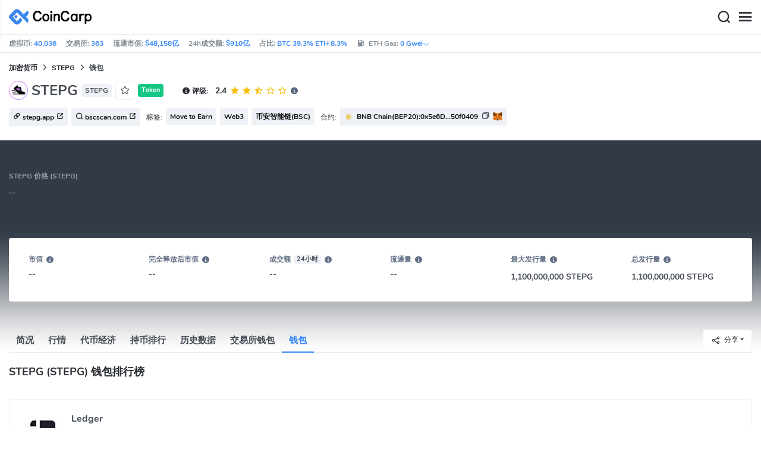

--- FILE ---
content_type: text/html; charset=utf-8
request_url: https://www.coincarp.com/zh/currencies/stepg/wallets/
body_size: 25572
content:
<!DOCTYPE html><html lang=zh><head><link rel=preload href="https://s1.coincarp.com/static/fonts/iconfont.woff2?v=1290795555&amp;display=swap" as=font type=font/woff2 crossorigin=anonymous /><link rel=preload href="https://s1.coincarp.com/static/fonts/Nunito-Regular.woff2?v=1290795555&amp;display=swap" as=font type=font/woff2 crossorigin=anonymous /><link rel=preload href="https://s1.coincarp.com/static/fonts/Nunito-Bold.woff2?v=1290795555&amp;display=swap" as=font type=font/woff2 crossorigin=anonymous /><link rel=preload href="https://s1.coincarp.com/static/fonts/Nunito-SemiBold.woff2?v=1290795555&amp;display=swap" as=font type=font/woff2 crossorigin=anonymous /><style>@font-face {font-family: "iconfont";src: url('https://s1.coincarp.com/static/fonts/iconfont.woff2?v=1290795555&display=swap') format('woff2');font-display: swap;}
@font-face {font-family: 'Nunito';src: url('https://s1.coincarp.com/static/fonts/Nunito-Light.woff2?v=1290795555&display=swap') format("woff2"), url('https://s1.coincarp.com/static/fonts/Nunito-Light.woff?v=1290795555&display=swap') format("woff"), url('https://s1.coincarp.com/static/fonts/Nunito-Light.eot?#iefix') format("embedded-opentype"), url('https://s1.coincarp.com/static/fonts/Nunito-Light.ttf?v=1290795555&display=swap') format("truetype"), url('https://s1.coincarp.com/static/fonts/Nunito-Light.svg#Roboto') format("svg");font-weight: 300;font-style: normal;font-display: swap}
@font-face {font-family: 'Nunito';src: url('https://s1.coincarp.com/static/fonts/Nunito-Regular.woff2?v=1290795555&display=swap') format("woff2"), url('https://s1.coincarp.com/static/fonts/Nunito-Regular.woff?v=1290795555&display=swap') format("woff"), url('https://s1.coincarp.com/static/fonts/Nunito-Regular.eot?#iefix') format("embedded-opentype"), url('https://s1.coincarp.com/static/fonts/Nunito-Regular.ttf?v=1290795555&display=swap') format("truetype"), url('https://s1.coincarp.com/static/fonts/Nunito-Regular.svg#Roboto') format("svg");font-weight: 400;font-style: normal;font-display: swap}
@font-face {font-family: 'Nunito';src: url('https://s1.coincarp.com/static/fonts/Nunito-SemiBold.woff2?v=1290795555&display=swap') format("woff2"), url('https://s1.coincarp.com/static/fonts/Nunito-SemiBold.woff?v=1290795555&display=swap') format("woff"), url('https://s1.coincarp.com/static/fonts/Nunito-SemiBold.eot?#iefix') format("embedded-opentype"), url('https://s1.coincarp.com/static/fonts/Nunito-SemiBold.ttf?v=1290795555&display=swap') format("truetype"), url('https://s1.coincarp.com/static/fonts/Nunito-SemiBold.svg#Roboto') format("svg");font-weight: 600;font-style: normal;font-display: swap}
@font-face {font-family: 'Nunito';src: url('https://s1.coincarp.com/static/fonts/Nunito-Bold.woff2?v=1290795555&display=swap') format("woff2"), url('https://s1.coincarp.com/static/fonts/Nunito-Bold.woff?v=1290795555&display=swap') format("woff"), url('https://s1.coincarp.com/static/fonts/Nunito-Bold.eot?#iefix') format("embedded-opentype"), url('https://s1.coincarp.com/static/fonts/Nunito-Bold.ttf?v=1290795555&display=swap') format("truetype"), url('https://s1.coincarp.com/static/fonts/Nunito-Bold.svg#Roboto') format("svg");font-weight: 700;font-style: normal;font-display: swap}
body {margin: 0;}
.download-platform a {padding-top: 5px;padding-bottom: 5px;}
.sp-txt{font-size: 12px;}
@media (max-width:1024px) {
    .ft-cpdown {flex-direction: column;}
    .ft-appdown {justify-content: center}
}
@media(max-width:1367px) {
    .memberBtn {padding-right: 0.375rem !important;padding-left: 0.375rem !important;}
}
@media(max-width:375px){
    .sp-txt{font-size: 10px;}
}
@media(min-width:768px){
    #btm_m_sp{ width:50%;margin:0 auto;}
    .footer-app-download .customspon a:after{right: 25%; }
    .footer-app-download .closeDownload{right: 25%!important;}
}
#btm_m_sp a:after {
    left: 0 !important;
}</style><link rel=preload href="https://s1.coincarp.com/static/css/vendor.min.css?v=1290795555" as=style /><link rel=stylesheet href="https://s1.coincarp.com/static/css/vendor.min.css?v=1290795555"/><link rel=preload href="https://s1.coincarp.com/static/script/pages/coin_wallet.min.js?v=10676261" as=script /><script>let isUS=!1</script><title>STEPG(STEPG)钱包大全_STEPG钱包有哪些？| CoinCarp</title><meta name=description content="CoinCarp 收集了STEPG(STEPG)的各种钱包，包括软件钱包，硬件钱包，浏览器钱包等，并详细展示各个STEPG钱包的特点，官网以及下载地址。"/><meta charset=utf-8 /><meta name=viewport content="width=device-width, initial-scale=1"/><meta http-equiv=x-ua-compatible content="ie=edge"/><link rel=preconnect href=https://s1.coincarp.com crossorigin=anonymous /><link rel=dns-prefetch href=https://s1.coincarp.com crossorigin=anonymous /><meta property=og:title content="STEPG(STEPG)钱包大全_STEPG钱包有哪些？| CoinCarp"/><meta property=og:description content="CoinCarp 收集了STEPG(STEPG)的各种钱包，包括软件钱包，硬件钱包，浏览器钱包等，并详细展示各个STEPG钱包的特点，官网以及下载地址。"/><meta property=og:image content="https://s1.coincarp.com/logo/1/stepg.png?style=200&amp;v=1652427475"/><meta property=og:site_name content=CoinCarp /><meta property=og:type content=website /><meta property=og:url content="https://www.coincarp.com/zh/currencies/stepg/wallets/"/><meta name=twitter:site content=@CoinCarp_Com /><meta name=twitter:creator content=@CoinCarp_Com /><meta name=twitter:title content="STEPG(STEPG)钱包大全_STEPG钱包有哪些？| CoinCarp"/><meta name=twitter:description content="CoinCarp 收集了STEPG(STEPG)的各种钱包，包括软件钱包，硬件钱包，浏览器钱包等，并详细展示各个STEPG钱包的特点，官网以及下载地址。"/><meta name=twitter:image content="https://s1.coincarp.com/logo/1/stepg.png?style=200&amp;v=1652427475"/><meta name=twitter:card content=summary /><link rel=apple-touch-icon href=https://s1.coincarp.com/static/images/logo152_v2.png /><link rel="shortcut icon" href="/favicon.ico?v=1"/><link rel=canonical href="https://www.coincarp.com/zh/currencies/stepg/wallets/"/><link rel=alternate hreflang=en href="https://www.coincarp.com/currencies/stepg/wallets/"/><link rel=alternate hreflang=zh href="https://www.coincarp.com/zh/currencies/stepg/wallets/"/><link rel=alternate hreflang=zh-tw href="https://www.coincarp.com/zh-tw/currencies/stepg/wallets/"/><link rel=alternate hreflang=ja href="https://www.coincarp.com/ja/currencies/stepg/wallets/"/><link rel=alternate hreflang=es href="https://www.coincarp.com/es/currencies/stepg/wallets/"/><link rel=alternate hreflang=de href="https://www.coincarp.com/de/currencies/stepg/wallets/"/><link rel=alternate hreflang=vi href="https://www.coincarp.com/vi/currencies/stepg/wallets/"/><link rel=alternate hreflang=fr href="https://www.coincarp.com/fr/currencies/stepg/wallets/"/><link rel=alternate hreflang=ko href="https://www.coincarp.com/ko/currencies/stepg/wallets/"/><link rel=alternate hreflang=tr href="https://www.coincarp.com/tr/currencies/stepg/wallets/"/><link rel=alternate hreflang=ru href="https://www.coincarp.com/ru/currencies/stepg/wallets/"/><link rel=alternate hreflang=pt-br href="https://www.coincarp.com/pt-br/currencies/stepg/wallets/"/><link rel=alternate hreflang=id href="https://www.coincarp.com/id/currencies/stepg/wallets/"/><link rel=alternate hreflang=pl href="https://www.coincarp.com/pl/currencies/stepg/wallets/"/><link rel=alternate hreflang=it href="https://www.coincarp.com/it/currencies/stepg/wallets/"/><link rel=alternate hreflang=uk href="https://www.coincarp.com/uk/currencies/stepg/wallets/"/><link rel=alternate hreflang=nl href="https://www.coincarp.com/nl/currencies/stepg/wallets/"/><link rel=alternate hreflang=th href="https://www.coincarp.com/th/currencies/stepg/wallets/"/><link rel=alternate hreflang=my href="https://www.coincarp.com/my/currencies/stepg/wallets/"/><link rel=alternate hreflang=ro href="https://www.coincarp.com/ro/currencies/stepg/wallets/"/><style>.footer-download .download-platform {margin: 50px 0 10px 0}
.footer-download .download-platform a {margin-right: 10px}
.footer-download .download-platform .qr-code {width: 48px;height: 48px;display: inline-block;background: #000;border-radius: 6px;position: relative}
.footer-download .download-platform .qr-code .iconfont {color: #fff;font-size: 28px}
.footer-download .download-platform .qr-code .qr-code-box {display: none;width: 200px;height: 200px;padding: 10px;background: #fff;box-shadow: 0 0 10px 0 rgba(0 0 0 / 10%);position: absolute;top: -210px;border-radius: 20px}
.footer-download .download-platform .qr-code .qr-code-box img {width: 100%}
.footer-download .download-platform .qr-code .qr-code-box:hover {display: block}
@media(max-width:1024px) {
    .footer-download {display: none !important}
    .footer-app-download .closeDownload {opacity: .8;border: 0;background: 0}
    .footer-app-download .text {margin: 0 0 0 5.2rem;padding: .45rem .5rem;line-height: 1.2rem}
    .footer-app-download .text .main-text {font-size: .75rem;font-weight: 700;margin-bottom: .3rem}
    .footer-app-download .text .second-text {font-size: .75rem;color: #98a6ad}
    .footer-app-download .text .btn {padding: .45rem .5rem}
    .fixed-div {width: 100%;}
    .subscribe {flex-direction: column;text-align: center;}
    .icon-email {display: none;}
    .subscribe-btn {margin: 0 auto;margin-top: 20px;}
}
.black-bg {background-color: #474d56;color: #fff;text-align: center;visibility: visible;border: none !important;bottom: 0;left: 0;font-size: .75rem}
.black-bg a {color: #3688fc;text-decoration: underline}
.px-4 {padding-left: 2.25rem !important;padding-right: 2.25rem !important;}
.py-2 {padding-bottom: 0.75rem !important;padding-top: 0.75rem !important;}</style><style>#CCx1StickyBottom, #CCx2StickyBottom, #CCx3StickyBottom {
    position: fixed;
    left: 0;
    right: 0;
    height: 50px;
    z-index: 1000000;
    bottom: 0;
    animation-name: sticky_appear;
    animation-duration: 2s;
    text-align: center;
    background-color: transparent;
}

.table tr.sponsored-row {
    background-color: #fffff2;
    border-top: 1px solid rgb(235, 237, 240);
}

body.NIGHT .table tr.sponsored-row {
    background-color: #ffff5c17;
}

.table tr.sponsored-row td {
    padding: 10px;
    padding-left: 24px;
    height: 21px;
}</style><script>function getCookieH(n){for(var t,r=n+"=",u=document.cookie.split(";"),i=0;i<u.length;i++){for(t=u[i];t.charAt(0)==" ";)t=t.substring(1,t.length);if(t.indexOf(r)==0)return t.substring(r.length,t.length)}return null}function loadCSSH(n){var t=document.createElement("link");t.rel="stylesheet";t.type="text/css";t.href=n;document.getElementsByTagName("head")[0].appendChild(t)}var thecook=getCookieH("theme"),darkCss=!1;null!=thecook&&".light-mode"==thecook&&(loadCSSH("/css/app-creative-dark.min.css?v=1.3"),darkCss=!0)</script><script>var coincarp={location:"unknown",blocking_ads:undefined,eventsWaiting:[],ad_version:1};window.global_obj=coincarp;const fetch_location_time=()=>{fetch("/cdn-cgi/trace").then(n=>{if(!n.ok)throw new Error(`Network response was not ok (status: ${n.status})`);return n.text()}).then(n=>{let i=Date.now();global_obj.response=n;const t=n.split("\n").find(n=>n.split("=")[0]==="loc");global_obj.location=t?t.split("=")[1]:"unknown";localStorage.setItem("location",global_obj.location);localStorage.setItem("location_set_date",Date.now())}).catch(n=>{console.error("Fetch error:",n),global_obj.location="unknown",localStorage.setItem("location",global_obj.location),localStorage.setItem("location_set_date",Date.now())})},check_location=()=>{localStorage.getItem("location")&&localStorage.getItem("location")!=="unknown"?(localStorage.getItem("location")=="querying"?setTimeout(check_location,32):global_obj.location=localStorage.getItem("location"),fetch_location_time()):(localStorage.setItem("location","querying"),fetch_location_time())};check_location()</script><script type=application/ld+json>{"@context":"https://schema.org","@type":"FAQPage","mainEntity":[{"@type":"Question","name":"STEPG钱包有哪些?","acceptedAnswer":{"@type":"Answer","text":"在选择STEPG的钱包时，必须考虑到几个因素，如安全性、便利性、功能和费用。根据不同的钱包，可能有各种优点和缺点需要考虑。一些最好的STEPG钱包是:LedgerTrezorTrust WalletMetaMaskPhantomRabby WalletCoinbaseCrypto.com很难说哪个钱包是最好的，因为这取决于个人的喜好和需求,首先一定要考虑钱包的安全性。在选择适合自己的钱包之前，你应该做自己的研究。"}},{"@type":"Question","name":"STEPG 可以使用metamask 小狐狸钱包吗？","acceptedAnswer":{"@type":"Answer","text":"是的，MetaMask 支持 STEPG 加密货币。这允许用户在使用 MetaMask 时直接在他们的网络浏览器中管理他们的 STEPG 代币。 STEPG 是在 EVM 区块链上运行的代币，您可以像添加任何其他 ERC-20 代币一样将其添加到 MetaMask。"}}]}</script><style>.faq-info a {color: #3688fc;font-weight: 700;}
    .faq-info div {line-height: 1.8;}
    .faq-info h3 {padding-top: 18px;}
    .recent-funding .item {display: grid;grid-template-columns: 1fr 1fr 1fr;gap: 15px;}
    .index-table a {color: #3688fc;font-weight: 700;}
    .faq-info ul li {list-style-type: disc;padding-left: 0;}
    .faq-info ul {margin-bottom: 0;padding-left: 18px;}
    .faq-info a {color: #3688fc;font-weight: 700;}
    .faq-info div {line-height: 1.8;}
    .faq-info h3 {padding-top: 18px;}
    .faq-info ul {margin-bottom: 0;padding-left: 18px;}</style></head><body data-layout=topnav data-layout-config="{&#34;layoutBoxed&#34;:false,&#34;darkMode&#34;:false,&#34;showRightSidebarOnStart&#34;: true}"><div class=wrapper>  <div class=content-page> <div class=content> <div class=header>  <div class="topbar topnav-navbar-dark"> <div class=container-fluid> <div class="topbar-l topbar-data-wrap"> <div class=topbar-data> <span>虚拟币:&nbsp;<a id=head_coinnum href="/zh/">40,036</a></span> <span>交易所:&nbsp;<a id=head_exchanges href="/zh/exchanges/">363</a></span> <span>流通市值:&nbsp;<a id=head_marketcap href="/zh/charts/" target=_blank>$48,158亿</a></span> <span>24h成交额:&nbsp;<a id=head_vol href="/zh/charts/" target=_blank>$910亿</a></span> <span>占比:&nbsp;<a id=head_dominance_btc href="/zh/charts/" target=_blank>BTC 39.3% ETH 8.3%</a></span> <span class=tableinfo-ico> <i class="icon iconfont icon-gas-station mr-1" style="line-height: 22px"></i>ETH Gas:&nbsp; <a class=pop data-toggle=popover data-container=body data-html=true data-placement=left data-content="
                            &lt;div class='hover-content-t'>
                                &lt;div class='gas-data'>
                                    &lt;span>慢&lt;/span>
                                    &lt;b>0 Gwei&lt;/b>
                                    &lt;span>~3615 secs&lt;/span>
                                &lt;/div>
                                &lt;div class='gas-data'>
                                    &lt;span>平均&lt;/span>
                                    &lt;b>0 Gwei&lt;/b>
                                    &lt;span>~0 secs&lt;/span>
                                &lt;/div>
                                &lt;div class='gas-data'>
                                    &lt;span>高&lt;/span>
                                    &lt;b>0 Gwei&lt;/b>
                                    &lt;span>~0 secs&lt;/span>
                                &lt;/div>
                            &lt;/div>">0&nbsp;Gwei<i class="iconfont icon-down font-size-12"></i></a> </span> </div> </div> <div class=topbar-r> <ul class="list-unstyled topbar-menu float-end mb-0"><li class=mr-3><a class="nav-link text-white" target=_blank href="/zh/app/"><i class="iconfont icon-shouji font-weight-normal font-size-16 align-middle"></i>App下载</a></li> <li class="dropdown notification-list topbar-dropdown mr-3"> <a class="nav-link dropdown-toggle arrow-none" id=topbar-languagedrop data-toggle=dropdown href="/zh/currencies/stepg/wallets/" role=button aria-haspopup=true aria-expanded=false> <span class="align-middle d-none d-sm-inline-block">简体中文</span> <i class="icon iconfont icon-down d-none d-sm-inline-block align-middle"></i> </a> <div class="dropdown-menu dropdown-menu-end dropdown-menu-animated topbar-dropdown-menu"> <form class=lang-search-form> <div class="input-group border rounded align-items-center px-1"> <span class="icon iconfont icon-search search-icon text-muted pr-1"></span> <input class="form-control border-0 p-0" placeholder=搜索... id=language-search autocomplete=off /> </div> </form> <div class="lang-list mt-1" style="max-height: 500px;overflow: scroll"> <b id=trend_lang class="mt-1 text-muted font-size-12" style="padding-left: 10px">热门语种</b> <div class=trend-lang> <a href="/currencies/stepg/wallets/" class="dropdown-item font-weight-bold">English<span class="ml-1 text-gray">EN</span></a> <a href="/zh/currencies/stepg/wallets/" class="dropdown-item font-weight-bold">简体中文<span class="ml-1 text-gray">ZH</span></a> <a href="/tr/currencies/stepg/wallets/" class="dropdown-item font-weight-bold">Türkçe<span class="ml-1 text-gray">TR</span></a> <a href="/ja/currencies/stepg/wallets/" class="dropdown-item font-weight-bold">日本語<span class="ml-1 text-gray">JA</span></a> <a href="/ko/currencies/stepg/wallets/" class="dropdown-item font-weight-bold">한국어<span class="ml-1 text-gray">KO</span></a> <a href="/ru/currencies/stepg/wallets/" class="dropdown-item font-weight-bold">Русский<span class="ml-1 text-gray">RU</span></a> <a href="/vi/currencies/stepg/wallets/" class="dropdown-item font-weight-bold">Tiếng Việt<span class="ml-1 text-gray">VI</span></a> </div> <b id=all_lang class="mt-1 text-muted font-size-12" style="padding-left: 10px">全部语种</b> <div class=all-lang> <a href="/de/currencies/stepg/wallets/" class="dropdown-item font-weight-bold">Deutsch<span class="ml-1 text-gray">DE</span></a> <a href="/currencies/stepg/wallets/" class="dropdown-item font-weight-bold">English<span class="ml-1 text-gray">EN</span></a> <a href="/es/currencies/stepg/wallets/" class="dropdown-item font-weight-bold">Español<span class="ml-1 text-gray">ES</span></a> <a href="/fr/currencies/stepg/wallets/" class="dropdown-item font-weight-bold">Français<span class="ml-1 text-gray">FR</span></a> <a href="/id/currencies/stepg/wallets/" class="dropdown-item font-weight-bold">Bahasa Indonesia<span class="ml-1 text-gray">ID</span></a> <a href="/it/currencies/stepg/wallets/" class="dropdown-item font-weight-bold">Italiano<span class="ml-1 text-gray">IT</span></a> <a href="/ja/currencies/stepg/wallets/" class="dropdown-item font-weight-bold">日本語<span class="ml-1 text-gray">JA</span></a> <a href="/ko/currencies/stepg/wallets/" class="dropdown-item font-weight-bold">한국어<span class="ml-1 text-gray">KO</span></a> <a href="/nl/currencies/stepg/wallets/" class="dropdown-item font-weight-bold">Nederlands<span class="ml-1 text-gray">NL</span></a> <a href="/my/currencies/stepg/wallets/" class="dropdown-item font-weight-bold">Malaeză<span class="ml-1 text-gray">MY</span></a> <a href="/pl/currencies/stepg/wallets/" class="dropdown-item font-weight-bold">Polski<span class="ml-1 text-gray">PL</span></a> <a href="/pt-br/currencies/stepg/wallets/" class="dropdown-item font-weight-bold">Português Brasil<span class="ml-1 text-gray">PT-BR</span></a> <a href="/ro/currencies/stepg/wallets/" class="dropdown-item font-weight-bold">Română<span class="ml-1 text-gray">RO</span></a> <a href="/ru/currencies/stepg/wallets/" class="dropdown-item font-weight-bold">Русский<span class="ml-1 text-gray">RU</span></a> <a href="/th/currencies/stepg/wallets/" class="dropdown-item font-weight-bold">ไทย<span class="ml-1 text-gray">TH</span></a> <a href="/tr/currencies/stepg/wallets/" class="dropdown-item font-weight-bold">Türkçe<span class="ml-1 text-gray">TR</span></a> <a href="/uk/currencies/stepg/wallets/" class="dropdown-item font-weight-bold">Українська<span class="ml-1 text-gray">UA</span></a> <a href="/vi/currencies/stepg/wallets/" class="dropdown-item font-weight-bold">Tiếng Việt<span class="ml-1 text-gray">VI</span></a> <a href="/zh/currencies/stepg/wallets/" class="dropdown-item font-weight-bold">简体中文<span class="ml-1 text-gray">ZH</span></a> <a href="/zh-tw/currencies/stepg/wallets/" class="dropdown-item font-weight-bold">繁體中文<span class="ml-1 text-gray">ZH-TW</span></a> </div> </div> </div> </li><script>var storageAvailable=function(n){var t,r;try{return t=window[n],r="__storage_test__",t.setItem(r,r),t.removeItem(r),!0}catch(i){return i instanceof DOMException&&(i.code===22||i.code===1014||i.name==="QuotaExceededError"||i.name==="NS_ERROR_DOM_QUOTA_REACHED")&&t&&t.length!==0}},lay;storageAvailable("localStorage")&&localStorage.getItem("layoutConfig")&&(lay=localStorage.getItem("layoutConfig"),null!=lay&&lay.indexOf('"isDarkModeEnabled":true')>0&&document.body.classList.add("NIGHT"))</script><li class="dropdown notification-list topbar-dropdown mr-1 cury-select"> <a class="nav-link dropdown-toggle arrow-none" id=select-currency data-toggle=dropdown href="javascript:void 0" role=button aria-haspopup=true aria-expanded=false> <img src=https://s1.coincarp.com/logo/faits/usd.svg id=current-currency-logo alt="USD's logo" height=16 /> <span class="align-middle d-none d-sm-inline-block" id=current-currency>USD</span> <i class="icon iconfont icon-down d-none d-sm-inline-block align-middle"></i> </a> <div class="dropdown-menu dropdown-menu-right dropdown-menu-animated topbar-dropdown-menu"> <h4>选择法币/加密货币</h4> <div class="app-search shadow-sm"> <form> <div class=input-group> <input class=form-control id=curyInput placeholder=搜索 autocomplete=off /> <span class="icon iconfont icon-search search-icon"></span> </div> </form> </div> <div class=cury-selcet-wrap> <div class=cury-list> <p>法币</p> <div class="cury-selcet-cont fiat-select"></div> </div> <div class=cury-list> <p class=mt-3>虚拟币</p> <div class="cury-selcet-cont coin-select"></div> </div> </div> <div class=no-res> <span><i class="icon iconfont icon-search"></i></span> <h5>"<span class=no-res-word></span>" 没有结果</h5> <p>找不到符合您搜索条件的任何内容。请使用其他关键词再试一次。</p> </div> </div> </li> <li class=theme> <button class=light-mode type=button name=color-scheme-mode value=light id=light-mode-check-pc title="light mode"><i class="icon iconfont icon-sun"></i></button> <button class=dark-mode type=button name=color-scheme-mode value=dark id=dark-mode-check-pc title="dark mode"><i class="icon iconfont icon-moon"></i></button> </li> <div style=display:none id=currency-exchange-rates data-usd=1 data-cny=0.143490551 data-eur=1.1597 data-gbp=1.3382 data-jpy=0.006325111 data-aud=0.6684 data-krw=0.000678748 data-try=0.023108778 data-ars=0.00069979 data-sgd=0.776156473 data-rub=0.012836971 data-hkd=0.128249522 data-uah=0.023092022 data-brl=0.186188535 data-cad=0.718700589 data-clp=0.001129025 data-czk=0.047805718 data-idr=0.000059242 data-twd=0.031658594 data-nzd=0.5753 data-mxn=0.056691592 data-chf=1.245174947 data-inr=0.011022442 data-zar=0.060906533 data-thb=0.031857279 data-sek=0.108375238 data-mnt=0.000280741 data-pln=0.274914089 data-php=0.016846361 data-nok=0.099103117 data-vnd=0.000038117 data-huf=0.003014409 data-ils=0.317985246 data-dkk=0.155257806 data-myr=0.246609125 data-aed=0.272264423 data-ngn=0.000705716 data-pkr=0.00357462 data-eth=3270.34 data-xrp=2.0487 data-bch=599.58 data-ltc=73.8155 data-btc=94807.48></div> </ul> </div> </div> </div>   <nav class="navbar navbar-expand navbar-light shadow-sm"> <div class=container-fluid> <a class="navbar-brand mr-4 light-logo" aria-label="CoinCarp Logo" href="/zh/"></a> <a class="navbar-brand mr-4 dark-logo" aria-label="CoinCarp Logo" href="/zh/"></a> <div class=phone-menu-right> <position-native position=NativeNavbarButton></position-native> <button aria-label=Search class="btn p-0 search-ico mr-1"><i class="iconfont icon-search"></i></button> <button aria-label=Menu class="btn p-0 nav-ico"><i class="iconfont icon-menu"></i></button> </div> <div class="topnav collapse navbar-collapse" id=topnav-menu-content> <ul class="navbar-nav me-auto mb-2 mb-lg-0"><li class="nav-item dropdown"> <a class="nav-link dropdown-toggle arrow-none" href="/zh/" role=button data-bs-toggle=dropdown aria-expanded=false> 行情 </a> <ul class=dropdown-menu><li><a class=dropdown-item href="/zh/"><i class="iconfont icon-turnover mr-1 text-secondary"></i>市值排行</a></li> <li><a class=dropdown-item href="/zh/wallets/"><i class="iconfont icon-wallet mr-1 text-secondary"></i>钱包</a></li> <li><a class=dropdown-item href="/zh/new-crypto/"><i class="iconfont icon-recently-added mr-1 text-secondary"></i>新币上架</a></li> <li><a class=dropdown-item href="/zh/exchangeflow/"><i class="iconfont icon-exchange-flow mr-1 text-secondary"></i>交易所资金流向</a></li> <li><a class=dropdown-item href="/zh/charts/"><i class="iconfont icon-global-charts mr-1 text-secondary"></i>全局走势</a></li> <li><a class=dropdown-item href="/zh/best-cryptos/"><i class="iconfont icon-spotlight mr-1 text-secondary"></i>排行榜</a></li> <li><a class=dropdown-item href="/zh/gainers-losers/"><i class="iconfont icon-gainer-loser mr-1 text-secondary"></i>涨跌幅排行榜</a></li></ul> </li> <li class="nav-item dropdown"> <a class="nav-link dropdown-toggle arrow-none" href="/zh/exchanges/" role=button data-bs-toggle=dropdown aria-expanded=false> 交易所 </a> <ul class=dropdown-menu><li><a class=dropdown-item href="/zh/exchanges/"><i class="iconfont icon-bank mr-1 text-secondary"></i>所有</a></li> <li><a class=dropdown-item href="/zh/exchanges/spot/"><i class="iconfont icon-spot mr-1 text-secondary"></i>现货</a></li> <li><a class=dropdown-item href="/zh/exchanges/derivatives/"><i class="iconfont icon-derivatives mr-1 text-secondary"></i>衍生品</a></li> <li><a class=dropdown-item href="/zh/exchanges/dex/"><i class="iconfont icon-dex mr-1 text-secondary"></i>DEX交易所</a></li></ul> </li> <li class="nav-item dropdown"> <a class="nav-link dropdown-toggle arrow-none" href="/zh/news/" role=button data-bs-toggle=dropdown aria-expanded=false> 资讯 </a> <ul class=dropdown-menu><li><a class=dropdown-item href="/zh/news/"><i class="iconfont icon-article mr-1 text-secondary"></i>文章</a></li> <li><a class=dropdown-item href="/zh/flashnews/"><i class="iconfont icon-flash mr-1 text-secondary"></i>快讯</a></li> <li><a class=dropdown-item href="/zh/news/bitcoin/"><i class="iconfont icon-bitcoin mr-1 text-secondary"></i>比特币</a></li> <li><a class=dropdown-item href="/zh/news/altcoin/"><i class="iconfont icon-position mr-1 text-secondary"></i>山寨币</a></li> <li><a class=dropdown-item href="/zh/exchange/announcement/"><i class="iconfont icon-gonggao_1 mr-1 text-secondary"></i>公告</a></li> <li><a class=dropdown-item href="/zh/learns/"><i class="iconfont icon-learn mr-1 text-secondary"></i>教程</a></li> <li><a class=dropdown-item href="/zh/investing/how-to-buy-bitcoin/"><i class="iconfont icon-buy mr-1 text-secondary"></i>在哪里购买</a></li></ul> </li> <li class="nav-item dropdown"> <a class="nav-link dropdown-toggle arrow-none" href="/zh/upcoming-ido/" role=button data-bs-toggle=dropdown aria-expanded=false> IDO/ICO </a> <ul class=dropdown-menu><li><a class=dropdown-item href="/zh/upcoming-ido/"><i class="iconfont icon-launchpad mr-1 text-secondary"></i>即将启动</a></li> <li><a class=dropdown-item href="/zh/active-ido/"><i class="iconfont icon-active mr-1 text-secondary"></i>正在进行</a></li> <li><a class=dropdown-item href="/zh/past-ido/"><i class="iconfont icon-past mr-1 text-secondary"></i>已经结束</a></li> <li><a class=dropdown-item href="/zh/launchpad-platforms/"><i class="iconfont icon-rocket2 mr-1 text-secondary"></i>Launchpad排行榜</a></li></ul> </li> <li class="nav-item dropdown"> <a class="nav-link dropdown-toggle arrow-none" href="/zh/fundraising/" role=button data-bs-toggle=dropdown aria-expanded=false> 融资库 </a> <ul class=dropdown-menu><li><a class=dropdown-item href="/zh/fundraising/"><i class="iconfont icon-bank mr-1 text-secondary"></i>投融资事件</a></li> <li><a class=dropdown-item href="/zh/project/"><i class="iconfont icon-company mr-1 text-secondary"></i>融资项目库</a></li> <li><a class=dropdown-item href="/zh/investor/"><i class="iconfont icon-investor mr-1 text-secondary"></i>投资者及组合</a></li> <li><a class=dropdown-item href="/zh/fundraising/statics/"><i class="iconfont icon-state-insights mr-1 text-secondary"></i>投融资分析</a></li></ul> </li> <li class="nav-item dropdown"> <a class="nav-link dropdown-toggle arrow-none" href="/zh/events/" role=button data-bs-toggle=dropdown aria-expanded=false> 产品 </a> <ul class=dropdown-menu><li><a class=dropdown-item href="/zh/events/"><i class="iconfont icon-calendar2 mr-1 text-secondary"></i>日历</a></li> <li><a class=dropdown-item target=_blank href="/zh/app/"><i class="iconfont icon-download mr-1 text-secondary"></i>CoinCarp App</a></li> <li><a class=dropdown-item href="/zh/chainlist/"><i class="iconfont icon-chain mr-1 text-secondary"></i>EVM公链</a></li> <li><a class=dropdown-item href="/zh/converter/"><i class="iconfont icon-switch mr-1 text-secondary"></i>价格计算器</a></li> <li><a class=dropdown-item href="/zh/widget/ticker/"><i class="iconfont icon-widgets mr-1 text-secondary"></i>网站小组件</a></li> <li><a class=dropdown-item href=/zh/market/fear-greed-index.html><i class="iconfont icon-ranking mr-1 text-secondary"></i>恐慌指数</a></li></ul> </li> <li class="nav-item dropdown sp-dropdown">  <position-native position=NativeMenuButton></position-native> </li></ul> <div class="app-search nav-right d-flex align-items-center" id=div-search> <div> <button type=button class="btn btn-outline-dark font-size-12 memberBtn border-0 loginClick" data-toggle=modal data-target=#memberDialog>登 录</button> <button type=button class="btn btn-primary font-size-12 mx-1 memberBtn signupClick" data-toggle=modal data-target=#memberDialog>注 册</button> </div> <div style="position: relative"> <position-native position=NativeNavbarButton></position-native> </div> <form> <div class=input-group> <input class=form-control placeholder=搜索... id=top-search autocomplete=off /> <span class="icon iconfont icon-search search-icon"></span> </div> </form> </div> </div> </div> </nav>  <div class=phone-nav> <div class="me-4 navbar"> <div class=container-fluid> <a href="/zh/" aria-label=Logo class="navbar-brand dark-logo"></a> <button type=button class="close close-menu" aria-label=关闭> <span aria-hidden=true>&times;</span> </button> </div> </div> <div class="container-fluid mt-2"> <ul class=nav-list><li> <a data-toggle=collapse href=#collapseCrypto role=button aria-expanded=false aria-controls=collapseCrypto class="d-flex align-items-center phone-menu"> <span>行情</span><i class="iconfont icon-down"></i> </a> <hr class=dropdown-divider /> <ul class=collapse id=collapseCrypto><li><a href="/zh/"><i class="iconfont icon-turnover mr-1 text-secondary"></i>市值排行</a></li> <li><a href="/zh/wallets/"><i class="iconfont icon-wallet mr-1 text-secondary"></i>钱包</a></li> <li><a href="/zh/new-crypto/"><i class="iconfont icon-recently-added mr-1 text-secondary"></i>新币上架</a></li> <li><a href="/zh/exchangeflow/"><i class="iconfont icon-exchange-flow mr-1 text-secondary"></i>交易所资金流向</a></li> <li><a href="/zh/charts/"><i class="iconfont icon-global-charts mr-1 text-secondary"></i>全局走势</a></li> <li><a href="/zh/best-cryptos/"><i class="iconfont icon-spotlight mr-1 text-secondary"></i>排行榜</a></li> <li><a href="/zh/gainers-losers/"><i class="iconfont icon-gainer-loser mr-1 text-secondary"></i>涨跌幅排行榜</a></li> <li><hr class=dropdown-divider /></li></ul> </li> <li> <a data-toggle=collapse href=#Exchanges role=button aria-expanded=false aria-controls=Exchanges class="d-flex align-items-center phone-menu"> <span>交易所</span><i class="iconfont icon-down"></i> </a> <hr class=dropdown-divider /> <ul class=collapse id=Exchanges><li><a href="/zh/exchanges/"><i class="iconfont icon-bank mr-1 text-secondary"></i>所有</a></li> <li><a href="/zh/exchanges/spot/"><i class="iconfont icon-spot mr-1 text-secondary"></i>现货</a></li> <li><a href="/zh/exchanges/derivatives/"><i class="iconfont icon-derivatives mr-1 text-secondary"></i>衍生品</a></li> <li><a href="/zh/exchanges/dex/"><i class="iconfont icon-dex mr-1 text-secondary"></i>DEX交易所</a></li> <li><hr class=dropdown-divider /></li></ul> </li> <li> <a data-toggle=collapse href=#News role=button aria-expanded=false aria-controls=News class="d-flex align-items-center phone-menu"> <span> 资讯 </span> <i class="iconfont icon-down"></i> </a> <hr class=dropdown-divider /> <ul class=collapse id=News><li><a href="/zh/news/"><i class="iconfont icon-article mr-1 text-secondary"></i>文章</a></li> <li><a href="/zh/flashnews/"><i class="iconfont icon-flash mr-1 text-secondary"></i>快讯</a></li> <li><a href="/zh/news/bitcoin/"><i class="iconfont icon-bitcoin mr-1 text-secondary"></i>比特币</a></li> <li><a href="/zh/news/altcoin/"><i class="iconfont icon-position mr-1 text-secondary"></i>山寨币</a></li> <li><a href="/zh/exchange/announcement/"><i class="iconfont icon-gonggao_1 mr-1 text-secondary"></i>公告</a></li> <li><a href="/zh/learns/"><i class="iconfont icon-learn mr-1 text-secondary"></i>教程</a></li> <li><a href="/zh/investing/how-to-buy-bitcoin/"><i class="iconfont icon-buy mr-1 text-secondary"></i>在哪里购买</a></li> <li><hr class=dropdown-divider /></li></ul> </li> <li> <a data-toggle=collapse href=#Learns role=button aria-expanded=false aria-controls=Learns class="d-flex align-items-center phone-menu"> <span> IDO/ICO </span> <i class="iconfont icon-down"></i> </a> <hr class=dropdown-divider /> <ul class=collapse id=Learns><li><a href="/zh/upcoming-ido/"><i class="iconfont icon-launchpad mr-1 text-secondary"></i>即将启动</a></li> <li><a href="/zh/active-ido/"><i class="iconfont icon-active mr-1 text-secondary"></i>正在进行</a></li> <li><a href="/zh/past-ido/"><i class="iconfont icon-past mr-1 text-secondary"></i>已经结束</a></li> <li><a href="/zh/launchpad-platforms/"><i class="iconfont icon-rocket2 mr-1 text-secondary"></i>Launchpad排行榜</a></li> <li><hr class=dropdown-divider /></li></ul> </li> <li> <a data-toggle=collapse href=#Database role=button aria-expanded=false aria-controls=Database class="d-flex align-items-center phone-menu"> <span>融资库</span><i class="iconfont icon-down"></i> </a> <hr class=dropdown-divider /> <ul class=collapse id=Database><li><a href="/zh/fundraising/"><i class="iconfont icon-bank mr-1 text-secondary"></i>投融资事件</a></li> <li><a href="/zh/project/"><i class="iconfont icon-company mr-1 text-secondary"></i>融资项目库</a></li> <li><a href="/zh/investor/"><i class="iconfont icon-investor mr-1 text-secondary"></i>投资者及组合</a></li> <li><a href="/zh/fundraising/statics/"><i class="iconfont icon-state-insights mr-1 text-secondary"></i>投融资分析</a></li> <li><hr class=dropdown-divider /></li></ul> </li> <li> <a data-toggle=collapse href=#Tools role=button aria-expanded=false aria-controls=Exchanges class="d-flex align-items-center phone-menu"> <span>产品</span><i class="iconfont icon-down"></i> </a> <hr class=dropdown-divider /> <ul class=collapse id=Tools><li><a href="/zh/events/"><i class="iconfont icon-calendar2 mr-1 text-secondary"></i>日历</a></li> <li><a href="/zh/app/"><i class="iconfont icon-download mr-1 text-secondary"></i>CoinCarp App</a></li> <li><a href="/zh/chainlist/"><i class="iconfont icon-chain mr-1 text-secondary"></i>EVM公链</a></li> <li><a href="/zh/converter/"><i class="iconfont icon-switch mr-1 text-secondary"></i>价格计算器</a></li> <li><a href="/zh/widget/ticker/"><i class="iconfont icon-widgets mr-1 text-secondary"></i>网站小组件</a></li> <li><a href=/zh/market/fear-greed-index.html><i class="iconfont icon-ranking mr-1 text-secondary"></i>恐慌指数</a></li> <li><hr class=dropdown-divider /></li></ul> </li></ul> <div class=login-signup> <button type=button class="btn btn-primary signupClick" data-toggle=modal data-target=#memberDialog>创建账号</button> <button type=button class="btn btn-light loginClick" data-toggle=modal data-target=#memberDialog>登录</button> </div> <div class=filters> <div class=w-1> <button type=button class="font-size-12 btn btn-light dropdown-toggle" id=dropdownMenuButton data-toggle=dropdown aria-haspopup=true aria-expanded=false>简体中文</button> <div class=dropdown-menu aria-labelledby=dropdownMenuButton> <a href="/de/currencies/stepg/wallets/" class=dropdown-item>Deutsch</a> <a href="/currencies/stepg/wallets/" class=dropdown-item>English</a> <a href="/es/currencies/stepg/wallets/" class=dropdown-item>Español</a> <a href="/fr/currencies/stepg/wallets/" class=dropdown-item>Français</a> <a href="/id/currencies/stepg/wallets/" class=dropdown-item>Bahasa Indonesia</a> <a href="/it/currencies/stepg/wallets/" class=dropdown-item>Italiano</a> <a href="/ja/currencies/stepg/wallets/" class=dropdown-item>日本語</a> <a href="/ko/currencies/stepg/wallets/" class=dropdown-item>한국어</a> <a href="/nl/currencies/stepg/wallets/" class=dropdown-item>Nederlands</a> <a href="/my/currencies/stepg/wallets/" class=dropdown-item>Malaeză</a> <a href="/pl/currencies/stepg/wallets/" class=dropdown-item>Polski</a> <a href="/pt-br/currencies/stepg/wallets/" class=dropdown-item>Português Brasil</a> <a href="/ro/currencies/stepg/wallets/" class=dropdown-item>Română</a> <a href="/ru/currencies/stepg/wallets/" class=dropdown-item>Русский</a> <a href="/th/currencies/stepg/wallets/" class=dropdown-item>ไทย</a> <a href="/tr/currencies/stepg/wallets/" class=dropdown-item>Türkçe</a> <a href="/uk/currencies/stepg/wallets/" class=dropdown-item>Українська</a> <a href="/vi/currencies/stepg/wallets/" class=dropdown-item>Tiếng Việt</a> <a href="/zh/currencies/stepg/wallets/" class=dropdown-item>简体中文</a> <a href="/zh-tw/currencies/stepg/wallets/" class=dropdown-item>繁體中文</a> </div> </div> <button type=button class="font-size-12 btn btn-light dropdown-toggle open-select-usd w-2" id=select-currency-m>USD</button> <div class=theme> <button class="light-mode btn btn-light" type=button name=color-scheme-mode value=light id=light-mode-check-pc title="light mode"><i class="icon iconfont icon-sun"></i></button> <button class="dark-mode btn btn-light" type=button name=color-scheme-mode value=dark id=dark-mode-check-pc title="dark mode"><i class="icon iconfont icon-moon"></i></button> </div> </div> <div class="share-ico mt-2"> <a href=https://twitter.com/coincarpcom aria-label="" target=_blank rel=nofollow>𝕏</a> <a href=https://www.facebook.com/coincarpcom aria-label="" target=_blank rel=nofollow><i class="icon iconfont icon-facebook"></i></a> <a href=https://t.me/coincarp target=_blank aria-label="" rel=nofollow><i class="icon iconfont icon-telegram"></i></a> </div> </div> </div> <div class=phone-search> <div class=phone-search-content> <div class="app-search shadow-sm"> <form> <div class=input-group> <input class=form-control placeholder=搜索... id=top-search-m autocomplete=off /> <span class="icon iconfont icon-search search-icon"></span> <button class="input-group-text btn-light search-cancel ml-2" type=button>取消</button> </div> </form> </div> <div class="container-fluid mt-2" id=div-m-search></div> </div> </div> <div class=phone-currencymoney> <div class=select-top> <div class=select-header> <span>选择</span> <button type=button class="close close-select-usd" aria-label=关闭> <span aria-hidden=true>&times;</span> </button> </div> <div class="app-search shadow-sm"> <form> <div class=input-group> <input id=cury-sr class=form-control placeholder=搜索 /> <span class="icon iconfont icon-search search-icon"></span> </div> </form> </div> </div> <div class="container-fluid cury-list-wrap"> <div class=phone-cury-list> <h4>法币</h4> <ul class="currency-list fiat-select-m"></ul> </div> <div class=phone-cury-list> <h4>虚拟币</h4> <ul class="currency-list coin-select-m"></ul> </div> </div> <div class=no-res> <span><i class="icon iconfont icon-search"></i></span> <h5>"<span class=no-res-word></span>" 没有结果</h5> <p>找不到符合您搜索条件的任何内容。请使用其他关键词再试一次。</p> </div> </div> </div>  <div class=container-fluid>  <div class=row> <div class=col-lg-12> <nav aria-label=breadcrumb> <ol class="breadcrumb font-size-12 font-weight-bold"><li class=breadcrumb-item><a href="/">加密货币</a></li> <li><i class="iconfont icon-right font-size-12 mx-1"></i> </li> <li class="breadcrumb-item text-dark text-nowrap" aria-current=page> <a href="/zh/currencies/stepg/"> STEPG </a> </li> <li><i class="iconfont icon-right font-size-12 mx-1"></i></li> <li class="breadcrumb-item text-dark text-nowrap" aria-current=page>钱包</li></ol> </nav> <position-name positionname=leaderboard></position-name> <position-name positionname=mobile_b></position-name> </div> </div>  <div class=row> <div class=col-lg-12> <div class="info-top d-flex align-items-center"> <img class="icon coinLogo rounded-circle" src="https://s1.coincarp.com/logo/1/stepg.png?style=72&amp;v=1652427475" width=32 height=32 alt="STEPG's Logo"/> <h2 class="name ml-1 font-size-24 text-dark">STEPG<small class="nameSymbol rounded ml-1 mt-0 mr-1 badge badge-light">STEPG</small></h2> <input type=hidden id=coincode value=stepg /> <input type=hidden id=coinname value=STEPG /> <div id=stepg data-ex="" data-coin=stepg class="position-relative coin-favorite-box favorite-box border rounded mr-1"> <span class="coin-favorite dropdownFav d-flex justify-content-center pointer"> <i class="iconfont icon-favorite"></i> </span> <ul class="dropdown-menu fav-list-box fav-list"> </ul> </div> <span class="badge badge-success mrx-1">Token</span> <div class="ml-3 d-flex align-items-center"> <span class=mr-2> <i class="iconfont icon-tips font-size-12 font-weight-normal" data-toggle=tooltip data-placement=top data-original-title="基于 Certik 和 Cyber​​scope 机构评级"></i> <b class=font-size-12>评级: </b></span> <span class=font-weight-bold>2.4</span> <div class=mx-1> <i class="iconfont icon-star-filled text-warning font-size-16"></i> <i class="iconfont icon-star-filled text-warning font-size-16"></i> <i class="iconfont icon-star-half text-warning font-size-16"></i> <i class="iconfont icon-star text-warning font-size-16"></i> <i class="iconfont icon-star text-warning font-size-16"></i> </div> <div class=position-relative> <i class="iconfont icon-tips font-size-12 text-grey" id=rate-info-btn></i> <div class="rating-info position-absolute shadow-sm border rounded d-none p-2"> <div class="d-flex justify-content-between align-items-center"> <div> <a href="https://skynet.certik.com/projects/stepg?utm_source=coincarp" rel=nofollow target=_blank class=font-weight-bold>Certik <i class="iconfont icon-open font-size-14"></i></a> <div class="font-weight-bold font-size-12 text-grey">2025/05/16</div> </div> <div class=d-flex> <span class=font-weight-bold>2.3</span> <div class=mx-1> <i class="iconfont icon-star-filled text-warning font-size-16"></i> <i class="iconfont icon-star-filled text-warning font-size-16"></i> <i class="iconfont icon-star-half text-warning font-size-16"></i> <i class="iconfont icon-star text-warning font-size-16"></i> <i class="iconfont icon-star text-warning font-size-16"></i> </div> </div> </div> <div class="d-flex justify-content-between align-items-center"> <div> <a href=https://www.cyberscope.io/audits/coin-stepg rel=nofollow target=_blank class=font-weight-bold>Cyberscope <i class="iconfont icon-open font-size-14"></i></a> <div class="font-weight-bold font-size-12 text-grey">2025/11/06</div> </div> <div class=d-flex> <span class=font-weight-bold>2.6</span> <div class=mx-1> <i class="iconfont icon-star-filled text-warning font-size-16"></i> <i class="iconfont icon-star-filled text-warning font-size-16"></i> <i class="iconfont icon-star-half text-warning font-size-16"></i> <i class="iconfont icon-star text-warning font-size-16"></i> <i class="iconfont icon-star text-warning font-size-16"></i> </div> </div> </div> <hr class=my-2 /> <p class="mb-0 font-size-12">我们的综合评级只是对各个来源的评级进行了算术平均。它不反映 CoinCarp 的观点，也不意味着我们对项目的优劣或适用性有任何保证。请在考察每个代币时，根据自己的判断做出决定。</p> </div><style>.rating-info {right: calc(55% - 170px); top: 26px; width: 340px; background-color: #fff; z-index: 999;}
                            .rating-info::before {content: ""; width: 0; height: 0; position: absolute; border: 8px solid transparent; border-bottom-color: #dee2e6; left: calc(50% - 8px); top: -16px;}
                            .rating-info::after {content: ""; width: 0; height: 0; position: absolute; border: 7px solid transparent; border-bottom-color: #fff; left: calc(50% - 7px); top: -14px;}</style></div> </div> </div>  <div class=info-bottom> <div class="info-link mt-1"> <ul class="item-list p-0 m-0"><li class="item mr-1"> <a class="btn btn-light btn-sm font-weight-bold" href=https://stepg.app rel=nofollow target=_blank role=button><i class="iconfont icon-link"></i>stepg.app<i class="iconfont icon-open"></i></a> </li> <li class="item mr-1"> <a class="btn btn-light btn-sm font-weight-bold" href=https://bscscan.com/token/0x5e6D3BB496301ECdfa34FA1Ed2d3BaDa250f0409 rel=nofollow target=_blank role=button><i class="iconfont icon-search"></i>bscscan.com<i class="iconfont icon-open"></i></a> </li></ul> </div>  <div class=info-tags> <ul class="item-list p-0 m-0"><li class="item mr-1"><small>标签:</small></li> <li class="item mr-1"><a class="btn btn-light btn-sm font-weight-bold" href="/zh/category/move-to-earn/" target=_blank role=button>Move to Earn</a></li> <li class="item mr-1"><a class="btn btn-light btn-sm font-weight-bold" href="/zh/category/web3/" target=_blank role=button>Web3</a></li> <li class="item mr-1"><a class="btn btn-light btn-sm font-weight-bold" href="/zh/category/bsceco/" target=_blank role=button>币安智能链(BSC)</a></li></ul> </div> <div class="info-contracts mt-1 align-items-center"> <ul class="item-list p-0 m-0"><li class="item mr-1"><small>合约:</small></li> <li class="item mr-1"> <button class="btn btn-light btn-sm font-weight-bold d-flex align-items-center" role=button> <img class=mr-1 src="https://s1.coincarp.com/logo/1/binance-coin.png?style=36" width=15 height=15 alt="BNB Chain(BEP20)"/> <a target=_blank rel=nofollow href=https://bscscan.com/token/0x5e6D3BB496301ECdfa34FA1Ed2d3BaDa250f0409 class=contracts-link>BNB Chain(BEP20):0x5e6D...50f0409</a> <span class="iconfont icon-copy font-size-12 mx-1" data-toggle=tooltip data-placement=top data-original-title=复制地址 data-copy-text=0x5e6D3BB496301ECdfa34FA1Ed2d3BaDa250f0409></span> <img height=18 width=18 src=https://s1.coincarp.com/static/images/metamask.png alt=metamask class=addtometamask data-toggle=tooltip data-chainid=0x38 data-addr=0x5e6D3BB496301ECdfa34FA1Ed2d3BaDa250f0409 data-placement=top data-original-title=添加到MetaMask /> </button> </li></ul> </div> </div> </div> </div>  <div class="modal fade" id=linksModal tabindex=-1 aria-labelledby=linksModal aria-hidden=true> <div class="modal-dialog modal-dialog-centered modal-dialog-scrollable"> <div class="modal-content overflow-auto"> <div class="modal-header border-0 px-3 pt-2 pb-1"> <h5 class=modal-title>STEPG 链接</h5> <button type=button class=close data-dismiss=modal aria-label=Close> <span aria-hidden=true>&times;</span> </button> </div> <div class="modal-links pb-3 pb-1 px-0 font-size-12 font-weight-bold"> <div class=item> <h5 class="py-2 px-3 my-0 border-bottom">网站</h5> <a href=https://stepg.app rel=nofollow class="d-block px-3 py-1 border-bottom d-flex align-items-center text-dark" target=_blank><i class="iconfont icon-link mr-1 font-size-14"></i>stepg.app<i class="iconfont icon-open ml-1 font-size-14"></i></a> </div> <div class=item> <h5 class="py-2 px-3 my-0 border-bottom">区块链浏览器</h5> <a href=https://bscscan.com/token/0x5e6D3BB496301ECdfa34FA1Ed2d3BaDa250f0409 rel=nofollow class="d-block px-3 py-1 border-bottom d-flex align-items-center text-dark" target=_blank>bscscan.com<i class="iconfont icon-open ml-1 font-size-14"></i></a> </div> </div> </div> </div> </div> <div class="modal fade" id=tagsModal tabindex=-1 aria-labelledby=tagsModal aria-hidden=true> <div class="modal-dialog modal-dialog-centered modal-dialog-scrollable"> <div class="modal-content overflow-auto"> <div class="modal-header border-0 px-3 pt-2 pb-1"> <h5 class=modal-title>STEPG 标签</h5> <button type=button class=close data-dismiss=modal aria-label=Close> <span aria-hidden=true>&times;</span> </button> </div> <div class="modal-tags px-3 pb-3 pb-1 font-size-12"> <div class=pt-1> <h6>Property</h6> <a href="/zh/category/move-to-earn/" target=_blank class="btn btn-light btn-sm font-weight-bold text-nowrap">Move to Earn</a> <a href="/zh/category/web3/" target=_blank class="btn btn-light btn-sm font-weight-bold text-nowrap">Web3</a> <a href="/zh/category/bsceco/" target=_blank class="btn btn-light btn-sm font-weight-bold text-nowrap">币安智能链(BSC)</a> </div> </div> </div> </div> </div> </div>  <div class="cryptocurrencies-box mt-3"> <div class=container-fluid> <div class="row d-flex align-items-center pt-3 overflow-top"> <div class=col-lg-8> <h1 class="h6 text-white-50">STEPG 价格 (STEPG)</h1> <div class="cryptocurrencies-price d-flex align-items-center"> <span class=text-white>--</span> </div> </div> <div class="spo-btn col-lg-4 d-flex"> <position-native position=NativeCoinDetailsButton></position-native> </div>  <div class="col-lg-12 stats-box"> <div class="stats-con mb-0 d-none"> <div class=row> <div class="item col-lg pl-4"> <div class=tit> <span class=font-size-12>市值</span> <span class="font-size-16 align-middle" data-toggle=tooltip data-placement=bottom data-original-title="类似股票的流通市值，市值 = 价格 X 流通量"> <i class="iconfont icon-tips"></i> </span> </div> <div class=price-text> <span class=text-dark>--</span> </div> </div> <div class="item col-lg pl-4"> <div class=tit> <span class=font-size-12>完全释放后市值</span> <span class="font-size-16 align-middle" data-toggle=tooltip data-placement=bottom data-original-title="完全释放的市值(FDMC)=当前价格x最大发行量。如果最大发行量未知，则FDMC =价格x总发行量。如果最大发行量和总发行量是无限的或未知，则完全释放的市值显示--。"> <i class="iconfont icon-tips"></i> </span> </div> <div class=price-text> <span class=text-dark>--</span> </div> </div> <div class="item col-lg pl-4"> <div class=tit> <span class=font-size-12>成交额</span> <span class="badge badge-light">24小时</span> <span class="font-size-16 align-middle" data-toggle=tooltip data-placement=bottom data-original-title=衡量加密货币最近24小时在全球加密货币交易所的成交情况> <i class="iconfont icon-tips"></i> </span> </div> <div class=price-text> <span class=text-dark>--</span> </div> </div> <div class="item col-lg pl-4"> <div class=tit> <span class=font-size-12>流通量</span> <span class="font-size-16 align-middle" data-toggle=tooltip data-placement=bottom data-original-title=流通量，跟股票市场的流通量类似，指在市场上实际可以自由流通的加密货币的数量> <i class="iconfont icon-tips"></i> </span> </div> <div class=price-text> <span class=text-dark>--</span> </div> </div> <div class="item col-lg pl-4"> <div class=tit> <span class=font-size-12>最大发行量</span> <span class="font-size-16 align-middle" data-toggle=tooltip data-placement=bottom data-original-title=最大发行量，指该加密货币在生命周期内能够达到的最大货币数量。类似股票市场的总股票数，若该加密货币不限总量或未经验证，则最大发行量将显示--> <i class="iconfont icon-tips"></i> </span> </div> <div class=price-text> <h4 class="text-dark max-supply" data-supply=1100000000> 1,100,000,000 STEPG</h4> </div> </div> <div class="item col-lg pl-4"> <div class=tit> <span class=font-size-12>总发行量</span> <span class="font-size-16 align-middle" data-toggle=tooltip data-placement=bottom data-original-title=总发行量，指该加密货币当前的货币供应数量减去已销毁的货币数量，若该加密货币总量未经验证，则总发行量将显示--> <i class="iconfont icon-tips"></i> </span> </div> <div class=price-text> <h4 class="text-dark total-supply" data-supply=1100000000>1,100,000,000 STEPG</h4> </div> </div> </div> </div>  <button type=button class="btn btn-light w-100 mb-2 mobile-more-stats-btn">展开</button> </div> <div class="mobile-info-bottom col-lg-12 font-size-12 font-weight-bold"> <div class="item d-flex align-items-center border-bottom py-2" data-toggle=modal data-target=#linksModal> <div class=item-left>链接:</div> <div class="item-right d-flex justify-content-end align-items-center text-nowrap"> 网站, 区块链浏览器 <i class="dripicons-chevron-right ml-1"></i></div> </div> <div class="item d-flex align-items-center border-bottom py-2" data-toggle=modal data-target=#tagsModal> <div class=item-left>标签:</div> <div class="item-right d-flex justify-content-end align-items-center"> <span class="badge badge-light ml-1">Move to Earn</span> <span class="badge badge-light ml-1">Web3</span> <i class="iconfont icon-right mx-1"></i> </div> </div> <div class="item d-flex align-items-center border-bottom py-2"> <div class="item-left contractModel" data-toggle=modal data-target=#contractsModal>合约:</div> <div class="item-right d-flex justify-content-end align-items-center"> <a target=_blank rel=nofollow href=https://bscscan.com/token/0x5e6D3BB496301ECdfa34FA1Ed2d3BaDa250f0409 class=contracts-link> <span class=text-nowrap>BNB Chain(BEP20):</span><span>0x5e6D...50f0409</span></a> <span class="iconfont icon-copy font-size-12 mx-1" data-toggle=tooltip data-placement=top data-copy-text=0x5e6D3BB496301ECdfa34FA1Ed2d3BaDa250f0409 data-original-title=复制地址></span> <img height=18 width=18 src=https://s1.coincarp.com/static/images/metamask.png class=addtometamask data-toggle=tooltip data-chainid=0x38 data-addr=0x5e6D3BB496301ECdfa34FA1Ed2d3BaDa250f0409 data-placement=top data-original-title=添加到MetaMask /> </div> </div> </div> </div> <div class=fixed-price> <div class=container-fluid> <div class=fixed-price-l> <img src="https://s1.coincarp.com/logo/1/stepg.png?style=72&amp;v=1652427475" alt="STEPG's Logo" width=24 height=24 /> <b class=font-size-16>STEPG</b> <span class="font-size-16 font-weight-bold">STEPG</span> </div>  <div class=fixed-price-r> <span class=text-dark>--</span> </div>  </div> </div> <textarea id=copyText type=text value="" class=position-absolute></textarea> <div class=mt-3> <position-native position=NativeCoinDetailsText></position-native> </div> <div class="overflow-tabs mt-2 flex"> <div class="overflow-tabs-scroll font-size-15 font-weight-bold d-flex flex-nowrap"> <span class=item><a class="text-dark text-nowrap px-2" href="/zh/currencies/stepg/">简况</a></span> <span class=item><a class="item text-dark text-nowrap px-2" href="/zh/currencies/stepg/price/">行情</a></span> <span class=item><a class="item text-dark text-nowrap px-2" href="/zh/currencies/stepg/project-info/">代币经济</a></span> <span class=item><a class="item text-dark text-nowrap px-2" href="/zh/currencies/stepg/richlist/">持币排行</a></span> <span class=item><a class="item text-dark text-nowrap px-2" href="/zh/currencies/stepg/history/">历史数据</a></span> <span class=item><a class="item text-dark text-nowrap px-2" href="/zh/currencies/stepg/exchange-wallets/"><span>交易所钱包</span> </a></span> <span class=item><a class="item text-dark text-nowrap px-2 active" href="/zh/currencies/stepg/wallets/">钱包</a></span> </div> <div class="dropdown share"> <button class="btn btn-sm bgfff border font-size-12 dropdown-toggle" type=button data-toggle=dropdown aria-haspopup=true aria-expanded=false><i class="iconfont icon-share mr-1"></i>分享</button> <div class=dropdown-menu> <a href=javascript: class="dropdown-item font-size-12" data-sharer=twitter data-title=STEPG data-via=coincarpcom data-url="https://www.coincarp.com/zh/currencies/stepg/wallets/"><i class="iconfont icon-twitter mr-1"></i>分享到 Twitter</a> <a href=javascript: class="dropdown-item font-size-12" data-sharer=facebook data-title=STEPG data-via=coincarpcom data-url="https://www.coincarp.com/zh/currencies/stepg/wallets/"><i class="iconfont icon-facebook mr-1"></i>分享到 Facebook</a> <a href=javascript: class="dropdown-item font-size-12" data-sharer=telegram data-title=STEPG data-via=coincarpcom data-url="https://www.coincarp.com/zh/currencies/stepg/wallets/"><i class="iconfont icon-telegram mr-1"></i>分享到 Telegram</a> <a href=javascript: class="dropdown-item font-size-12" data-sharer=reddit data-title=STEPG data-via=coincarpcom data-url="https://www.coincarp.com/zh/currencies/stepg/wallets/"><i class="iconfont icon-reddit mr-1"></i>分享到 Reddit</a> </div> </div> </div> <div class=pt-2> <h2 class=h4>STEPG (STEPG) 钱包排行榜</h2> </div> <div class="cypto-wallet mt-2"> <ul id=walletList class="crpto-wallet-list mt-4" data-totalpages=6 data-curpage=2><li class=wallet-item> <div class=wallet-item-top> <a href="/zh/wallet/ledger/" class=wallet-ico target=_blank> <img src="https://s1.coincarp.com/logo/wallet/ledger.png?style=72" alt="Ledger's logo"/> </a> <div class="wallet-item-cell ml-2"> <b><a href="/zh/wallet/ledger/" class=text-dark target=_blank>Ledger</a></b> <span class=support> <i class="icon iconfont icon-android" data-toggle=tooltip data-placement=top title=android data-original-title=android></i><i class="icon iconfont icon-ios" data-toggle=tooltip data-placement=top title=ios data-original-title=ios></i><i class="icon iconfont icon-hardware" data-toggle=tooltip data-placement=top title=hardware data-original-title=hardware></i><i class="icon iconfont icon-internet" data-toggle=tooltip data-placement=top title=web data-original-title=web></i><i class="icon iconfont icon-windows" data-toggle=tooltip data-placement=top title=pc data-original-title=pc></i> </span> <span><i class="icon iconfont icon-star-filled font-size-20 text-warning"></i><i class="icon iconfont icon-star-filled font-size-20 text-warning"></i><i class="icon iconfont icon-star-filled font-size-20 text-warning"></i><i class="icon iconfont icon-star-filled font-size-20 text-warning"></i><i class="icon iconfont icon-star-filled font-size-20 text-warning"></i></span> </div> </div> <a href="/zh/wallet/ledger/" class="btn btn-light mt-2 font-weight-bold" target=_blank style="width: 100%">查看更多</a> </li>  <li class=wallet-item> <div class=wallet-item-top> <a href="/zh/wallet/trezor/" class=wallet-ico target=_blank> <img src="https://s1.coincarp.com/logo/wallet/trezor.png?style=72" alt="Trezor's logo"/> </a> <div class="wallet-item-cell ml-2"> <b><a href="/zh/wallet/trezor/" class=text-dark target=_blank>Trezor</a></b> <span class=support> <i class="icon iconfont icon-android" data-toggle=tooltip data-placement=top title=android data-original-title=android></i><i class="icon iconfont icon-ios" data-toggle=tooltip data-placement=top title=ios data-original-title=ios></i><i class="icon iconfont icon-hardware" data-toggle=tooltip data-placement=top title=hardware data-original-title=hardware></i><i class="icon iconfont icon-internet" data-toggle=tooltip data-placement=top title=web data-original-title=web></i><i class="icon iconfont icon-windows" data-toggle=tooltip data-placement=top title=pc data-original-title=pc></i> </span> <span><i class="icon iconfont icon-star-filled font-size-20 text-warning"></i><i class="icon iconfont icon-star-filled font-size-20 text-warning"></i><i class="icon iconfont icon-star-filled font-size-20 text-warning"></i><i class="icon iconfont icon-star-filled font-size-20 text-warning"></i><i class="icon iconfont icon-star-half font-size-20 text-warning"></i></span> </div> </div> <a href="/zh/wallet/trezor/" class="btn btn-light mt-2 font-weight-bold" target=_blank style="width: 100%">查看更多</a> </li>  <li class=wallet-item> <div class=wallet-item-top> <a href="/zh/wallet/trust/" class=wallet-ico target=_blank> <img src="https://s1.coincarp.com/logo/wallet/trust.png?style=72" alt="Trust Wallet's logo"/> </a> <div class="wallet-item-cell ml-2"> <b><a href="/zh/wallet/trust/" class=text-dark target=_blank>Trust Wallet</a></b> <span class=support> <i class="icon iconfont icon-android" data-toggle=tooltip data-placement=top title=android data-original-title=android></i><i class="icon iconfont icon-ios" data-toggle=tooltip data-placement=top title=ios data-original-title=ios></i><i class="icon iconfont icon-internet" data-toggle=tooltip data-placement=top title=web data-original-title=web></i> </span> <span><i class="icon iconfont icon-star-filled font-size-20 text-warning"></i><i class="icon iconfont icon-star-filled font-size-20 text-warning"></i><i class="icon iconfont icon-star-filled font-size-20 text-warning"></i><i class="icon iconfont icon-star-filled font-size-20 text-warning"></i><i class="icon iconfont icon-star-half font-size-20 text-warning"></i></span> </div> </div> <a href="/zh/wallet/trust/" class="btn btn-light mt-2 font-weight-bold" target=_blank style="width: 100%">查看更多</a> </li>  <li class=wallet-item> <div class=wallet-item-top> <a href="/zh/wallet/metamask/" class=wallet-ico target=_blank> <img src="https://s1.coincarp.com/logo/wallet/metamask.png?style=72" alt="MetaMask's logo"/> </a> <div class="wallet-item-cell ml-2"> <b><a href="/zh/wallet/metamask/" class=text-dark target=_blank>MetaMask</a></b> <span class=support> <i class="icon iconfont icon-android" data-toggle=tooltip data-placement=top title=android data-original-title=android></i><i class="icon iconfont icon-ios" data-toggle=tooltip data-placement=top title=ios data-original-title=ios></i><i class="icon iconfont icon-internet" data-toggle=tooltip data-placement=top title=web data-original-title=web></i> </span> <span><i class="icon iconfont icon-star-filled font-size-20 text-warning"></i><i class="icon iconfont icon-star-filled font-size-20 text-warning"></i><i class="icon iconfont icon-star-filled font-size-20 text-warning"></i><i class="icon iconfont icon-star-filled font-size-20 text-warning"></i><i class="icon iconfont icon-star font-size-20 text-warning"></i></span> </div> </div> <a href="/zh/wallet/metamask/" class="btn btn-light mt-2 font-weight-bold" target=_blank style="width: 100%">查看更多</a> </li>  <li class=wallet-item> <div class=wallet-item-top> <a href="/zh/wallet/phantom/" class=wallet-ico target=_blank> <img src="https://s1.coincarp.com/logo/wallet/phantom.png?style=72&amp;v=1763100094" alt="Phantom's logo"/> </a> <div class="wallet-item-cell ml-2"> <b><a href="/zh/wallet/phantom/" class=text-dark target=_blank>Phantom</a></b> <span class=support> <i class="icon iconfont icon-android" data-toggle=tooltip data-placement=top title=android data-original-title=android></i><i class="icon iconfont icon-ios" data-toggle=tooltip data-placement=top title=ios data-original-title=ios></i><i class="icon iconfont icon-internet" data-toggle=tooltip data-placement=top title=web data-original-title=web></i> </span> <span><i class="icon iconfont icon-star-filled font-size-20 text-warning"></i><i class="icon iconfont icon-star-filled font-size-20 text-warning"></i><i class="icon iconfont icon-star-filled font-size-20 text-warning"></i><i class="icon iconfont icon-star-half font-size-20 text-warning"></i><i class="icon iconfont icon-star font-size-20 text-warning"></i></span> </div> </div> <a href="/zh/wallet/phantom/" class="btn btn-light mt-2 font-weight-bold" target=_blank style="width: 100%">查看更多</a> </li>  <li class=wallet-item> <div class=wallet-item-top> <a href="/zh/wallet/rabby-wallet-/" class=wallet-ico target=_blank> <img src="https://s1.coincarp.com/logo/wallet/rabby-wallet-.png?style=72&amp;v=1673422711" alt="Rabby Wallet's logo"/> </a> <div class="wallet-item-cell ml-2"> <b><a href="/zh/wallet/rabby-wallet-/" class=text-dark target=_blank>Rabby Wallet</a></b> <span class=support> <i class="icon iconfont icon-android" data-toggle=tooltip data-placement=top title=android data-original-title=android></i><i class="icon iconfont icon-ios" data-toggle=tooltip data-placement=top title=ios data-original-title=ios></i><i class="icon iconfont icon-internet" data-toggle=tooltip data-placement=top title=web data-original-title=web></i><i class="icon iconfont icon-windows" data-toggle=tooltip data-placement=top title=pc data-original-title=pc></i> </span> <span><i class="icon iconfont icon-star-filled font-size-20 text-warning"></i><i class="icon iconfont icon-star-filled font-size-20 text-warning"></i><i class="icon iconfont icon-star-filled font-size-20 text-warning"></i><i class="icon iconfont icon-star font-size-20 text-warning"></i><i class="icon iconfont icon-star font-size-20 text-warning"></i></span> </div> </div> <a href="/zh/wallet/rabby-wallet-/" class="btn btn-light mt-2 font-weight-bold" target=_blank style="width: 100%">查看更多</a> </li>  <li class=wallet-item> <div class=wallet-item-top> <a href="/zh/wallet/coinbase/" class=wallet-ico target=_blank> <img src="https://s1.coincarp.com/logo/wallet/coinbase.png?style=72" alt="Coinbase's logo"/> </a> <div class="wallet-item-cell ml-2"> <b><a href="/zh/wallet/coinbase/" class=text-dark target=_blank>Coinbase</a></b> <span class=support> <i class="icon iconfont icon-android" data-toggle=tooltip data-placement=top title=android data-original-title=android></i><i class="icon iconfont icon-ios" data-toggle=tooltip data-placement=top title=ios data-original-title=ios></i><i class="icon iconfont icon-internet" data-toggle=tooltip data-placement=top title=web data-original-title=web></i> </span> <span><i class="icon iconfont icon-star-filled font-size-20 text-warning"></i><i class="icon iconfont icon-star-filled font-size-20 text-warning"></i><i class="icon iconfont icon-star-filled font-size-20 text-warning"></i><i class="icon iconfont icon-star font-size-20 text-warning"></i><i class="icon iconfont icon-star font-size-20 text-warning"></i></span> </div> </div> <a href="/zh/wallet/coinbase/" class="btn btn-light mt-2 font-weight-bold" target=_blank style="width: 100%">查看更多</a> </li>  <li class=wallet-item> <div class=wallet-item-top> <a href="/zh/wallet/cryptocom/" class=wallet-ico target=_blank> <img src="https://s1.coincarp.com/logo/wallet/cryptocom.png?style=72&amp;v=1632475008" alt="Crypto.com's logo"/> </a> <div class="wallet-item-cell ml-2"> <b><a href="/zh/wallet/cryptocom/" class=text-dark target=_blank>Crypto.com</a></b> <span class=support> <i class="icon iconfont icon-android" data-toggle=tooltip data-placement=top title=android data-original-title=android></i><i class="icon iconfont icon-ios" data-toggle=tooltip data-placement=top title=ios data-original-title=ios></i><i class="icon iconfont icon-internet" data-toggle=tooltip data-placement=top title=web data-original-title=web></i> </span> <span><i class="icon iconfont icon-star-filled font-size-20 text-warning"></i><i class="icon iconfont icon-star-filled font-size-20 text-warning"></i><i class="icon iconfont icon-star-half font-size-20 text-warning"></i><i class="icon iconfont icon-star font-size-20 text-warning"></i><i class="icon iconfont icon-star font-size-20 text-warning"></i></span> </div> </div> <a href="/zh/wallet/cryptocom/" class="btn btn-light mt-2 font-weight-bold" target=_blank style="width: 100%">查看更多</a> </li></ul>  <div class=loading-data style=display:none> <div class="spinner-border text-secondary" role=status> <span class=sr-only>Loading...</span> </div> </div> <div class=mb-3 style="text-align: center"> <button type=button class="load-more-page btn btn-light w-100" onclick=loadCoinWalletList() style=display:none>加载更多</button> </div> </div> <h2 class="font-size-20 font-weight-bold text-dark mt-4"></h2> <div class="faq-info mb-3"> <h3 class=font-size-16 data-toggle=collapse href=#collapseTxt0 role=button aria-expanded=false aria-controls=collapseExample> STEPG钱包有哪些? <i class="iconfont icon-down align-middle ml-2 font-size-14"></i> </h3> <div class="m-0 p-0 font-size-16 collapse show" id=collapseTxt0> <p class="m-0 p-0 font-size-16"> 在选择STEPG的钱包时，必须考虑到几个因素，如安全性、便利性、功能和费用。根据不同的钱包，可能有各种优点和缺点需要考虑。一些最好的STEPG钱包是:<ul><li><a href="/zh/wallet/ledger/" target=_blank>Ledger</a></li><li><a href="/zh/wallet/trezor/" target=_blank>Trezor</a></li><li><a href="/zh/wallet/trust/" target=_blank>Trust Wallet</a></li><li><a href="/zh/wallet/metamask/" target=_blank>MetaMask</a></li><li><a href="/zh/wallet/phantom/" target=_blank>Phantom</a></li><li><a href="/zh/wallet/rabby-wallet-/" target=_blank>Rabby Wallet</a></li><li><a href="/zh/wallet/coinbase/" target=_blank>Coinbase</a></li><li><a href="/zh/wallet/cryptocom/" target=_blank>Crypto.com</a></li></ul>很难说哪个钱包是最好的，因为这取决于个人的喜好和需求,首先一定要考虑钱包的安全性。在选择适合自己的钱包之前，你应该做自己的研究。 </p> <div class=dropdown-divider></div> </div> <h3 class=font-size-16 data-toggle=collapse href=#collapseTxt1 role=button aria-expanded=false aria-controls=collapseExample> STEPG 可以使用metamask 小狐狸钱包吗？ <i class="iconfont icon-down align-middle ml-2 font-size-14"></i> </h3> <div class="m-0 p-0 font-size-16 collapse" id=collapseTxt1> <p class="m-0 p-0 font-size-16"> 是的，MetaMask 支持 STEPG 加密货币。这允许用户在使用 MetaMask 时直接在他们的网络浏览器中管理他们的 STEPG 代币。 STEPG 是在 EVM 区块链上运行的代币，您可以像添加任何其他 ERC-20 代币一样将其添加到 MetaMask。 </p> <div class=dropdown-divider></div> </div> </div> </div> </div> </div> <div class="modal fade logindlg" id=memberDialog tabindex=-1 aria-labelledby=myLargeModalLabel role=dialog aria-hidden=true> <div class="modal-dialog modal-dialog-centered"> <div class="modal-content card member-content"> <div class="dialog-header p-3 d-flex align-items-center"> <h3 class="dialog-header-title flex-grow-1 text-dark" style="border-bottom: 1px solid #eee;margin-bottom: 0; padding-bottom: 10px"></h3> <button type=button class=close data-dismiss=modal aria-hidden=true id=memberDialogClose> <i class="iconfont icon-no"></i> </button> </div><script>window.CaptchaSiteKey="6Lf5O6EqAAAAAOfkueVA229AKmvIktbhQeajERVZ"</script></div> </div> </div><script>var apiHostUrl="//sapi.coincarp.com/",staticHostUrl="//s1.coincarp.com/",lancode="zh-CN",wsUrl="wss://ws.coincarp.com/ws"</script><script id=donate-data type=application/json>{"donate":[{"code":"Bitcoin","name":"Bitcoin","qr_code":"//s1.coincarp.com/static/images/qrcode/btc.png","Address":"3Po34jgwk2w3dePzdZrZNExweD9jRKWdAb","Logo":"//s1.coincarp.com/static/images/coin/btc.png"},{"code":"Ethereum","name":"ETH&USDT(ERC20)","qr_code":"//s1.coincarp.com/static/images/qrcode/eth.png","Address":"0x7E047C9C18bBBa35AE358a7C81D0a78D3c76293b","Logo":"//s1.coincarp.com/static/images/coin/eth.png"},{"code":"Trx","name":"USDT(TRC20)","qr_code":"//s1.coincarp.com/static/images/qrcode/trn.png","Address":"TDE4jSQWoRhDeQ3sgabjT3Di5jknDEcxS7","Logo":"//s1.coincarp.com/static/images/coin/trx.png"}]}</script><script>const agreeLinks={terms:"terms.html",policy:"privacy.html"},hCaptchaLinks={policy:"https://www.hcaptcha.com/privacy",terms:"https://www.hcaptcha.com/terms"},currentLanguage={index:{readMore:"阅读更多",readLess:"阅读摘要"},public:{all:"全部",price:"价格",marketcap:"流通市值",vol:"成交额",emptyData:"暂无数据",cryptoassets:"加密货币",exchanges:"交易所",wallets:"钱包",trending:"热门",noresult:"无相关结果",tryotherwords:"找不到符合您想要的任何内容，请使用其他关键词试试。",search:"搜索",percentage:"百分比",circulatingSupply:"流通量",maxSupply:"最大发行量",copySuccess:"复制成功",selMaxNumber:"所选币种已达到最大数量！",viewMore:"查看更多",more:"更多",close:"关闭",startin:"距开始",endin:"距结束",ongoing:"进行中",finished:"已完成"},exchange:{public:{fiatSupport:"支持的法币",emptyData:"暂无数据"}},learn:{public:{minute:"分钟"}},member:{public:{emailTitle:"邮箱地址",passwordTitle:"密码",enterEmail:"请输入邮箱地址",enterPassword:"请输入密码",emailFormatTips:"请输入正确的电子邮件地址",emailLengthTips:"邮件地址长度不能超过254个字符",passwordFormatTips:"密码应包含字母、数字和字符，最小长度为8个字符",backTo:"返回",enterPassword:"请输入密码",confirmPasswordError:"两次输入的新密码不匹配，请重新输入",emailFrequentlyModify:"邮箱帐号一个月限修改1次"},login:{title:"登录",newToCoinCarp:"CoinCarp 新手？",loginUsing:"或使用以下方式登录"},signup:{title:"注册",signupAgree:'我同意CoinCarp的<a href="'+agreeLinks.terms+'" class="text-primary" target="_blank"> 服务条款 <\/a>和<a href="'+agreeLinks.policy+'" class="text-primary" target="_blank"> 隐私政策 <\/a>.',signupLike:"我想订阅CoinCarp的每日通讯。",createAnAccount:"创建帐户",alreadyHaveAccount:"已有CoinCarp账号？",activationEmail:"我们已向您发送了一封激活电子邮件",alreadySent:"我们已经给你发了一封电子邮件到",complete:"，通过链接激活您的帐户，按照说明完成帐户注册。",undelivered:"如果电子邮件未送达，请重新发送",resendEmail:"重新发送"},forgotPassword:{title:"忘记密码",forgotPasswordExplain:"您将收到一封电子邮件，其中说明如何在几分钟内重置密码。",sendInstructions:"发送",checkEmail:"请检查您的邮箱",alreadySent:"已发送邮件到",complete:"教您如何重置密码",notReceived:"* 如果电子邮件没有收到，请检查您的垃圾邮件文件夹或确保输入用于注册的电子邮件是正确的。",backLogin:"返回登录"},updatePassword:{title:"更新密码",updateBtn:"更新密码",successTitle:"密码已成功更改",successTips:"现在尝试使用新密码登录到您的帐户"},setting:{change:"修改",changeEmail:"绑定新邮箱",bindNow:"绑定",changePassword:"修改密码",currentPasswordTitle:"当前密码",newPasswordTitle:"新密码",confirmNewPasswordTitle:"确认新密码",enterCurrentPasswordTitle:"请输入当前密码",enterNewPassword:"请输入新密码",enterConfirmNewPassword:"请确认新密码",changeEmailSuccessTitle:"检查您的电子邮件以确认此更改",changeEmailSuccessExplain:"只需点击我们发送的电子邮件上的确认按钮",changeEmailSuccessTime:"确认链接将在 2 小时后失效。",changeEmailSuccessUnderstand:"我明白",changeEmailSame:"与当前邮箱重复，请换一个邮箱"},watchList:{addCoinsTitle:"添加加密货币",search:"搜索...",newTitle:"创建新分组",editTitle:"编辑分组",watchlistName:"分组名称",enterWatchlistName:"请输入分组名称",createWatchlist:"新建",editWatchlist:"编辑",removeTitle:"移除分组",removeBtn:"移除",cancelBtn:"取消",removeTips:"是否确定要删除此自选分组？任何保存的加密货币也将被移除。",mainGroupNeedTips:"主分组不能删除!"},logged:{watchlist:"我的自选",settings:"我的设置",logout:"退出登录"},tips:{loginSuccess:"登录成功",bindSuccess:"您已成功将钱包帐号与电子邮件绑定！",logOut:"您已成功退出登录！",loginError:"您的电子邮件和密码不匹配。请再试一次。",checkEmailError:"此邮箱没有注册，请重新输入",changeEmailSuccess:"您已经成功修改了邮箱地址！",currentPasswordError:"当前密码不正确，请重新输入",changePasswordSuccess:"您已经成功修改了密码！",updatePasswordSuccess:"您已经成功更新了密码！",createWatchSuccess:"您已经成功创建分组",editWatchSuccess:"您已经成功编辑分组",removeWatchSuccess:"您已经成功移除分组",addSuccess:"已加入自选",removeSuccess:"已移除自选"}},overflow:{showMore:"展开",showLess:"收起",readMore:"阅读完整内容",readLess:"阅读摘要",moreStats:"展开",lessStats:"收起",moreData:"展开",lessData:"收起",moreInfo:"展开",lessInfo:"收起",changenetwork:"请切换MetaMask的当前网络"},wallets:{viewMore:"查看详情",validation:"验证",anonymity:"匿名",easeOfUse:"易用性",extraServices:"额外服务",securityTip:{high:"你可以控制你的私钥",mid:"你的私钥存储在第三方，但它们做了加密处理",low:"私钥存储在第三方，但它们可以轻松访问"},anonymousTip:{high:"高",mid:"中",low:"低"},easyUsingTip:{easier:"较容易",easy:"容易",average:"一般",hard:"难用",harder:"较难"},supportedCoins:"支持的公链",otherCoins:" 其它公链",serviceTip:{one:"支持交易",two:"您可以在这个钱包上绑定一张借记卡",three:"您可以从这个钱包里购买折扣券和礼品卡"},identifyTip:{spv:"SPV",full:"全节点",cent:"集中验证"}},hCaptcha:{tips:'本网站受hCaptcha保护，其<a href="'+hCaptchaLinks.policy+'" target="_blank">隐私政策<\/a>和<a href="'+hCaptchaLinks.terms+'" target="_blank">服务条款<\/a>适用。'},events:{coins:"币种",event:"事件",tag:"标签",confidence:"点赞率",vote:"投票",markFrue:"赞",markFake:"踩",tipImportant:"重要事件",tipConfirmed:"官方确认"},converter:{conversionMsg:"当前转换地址："},howToBuy:{allCountry:"全部国家",launched:"注册地区",founded:"成立时间",payWith:"支付方式",tipInternationalwire:"国际电汇",tipCreditcard:"信用卡/借记卡",tipBanktransfer:"银行转账",tip3rdpayments:"第三方支付"},request:{public:{email:"请填写邮箱",email_true:"请填写正确的邮箱地址",number_true:"请填写数字",website:"请填写网址",website_true:"请填写正确的网址，例如：https://www.coincarp.com/",success:"提交成功",failed:"提交失败"},coin:{full_name:"请填写全称",name:"请填写简称",logo:"请上传项目logo",date:"请选择发行日期",total_supply:"请填写总发行量",full_description:"请填写详细介绍",linkbacks:"请选择是否交换友链"},exchanges:{name:"请填写交易所名称",logo:"请上传交易所logo",date:"请选择日期",introduction:"请填写介绍"},calendar:{coin:"请填写虚拟币名称",title:"请填写标题",category:"请选择类别",description:"请填写描述",selectCategory:"选择类别"}},image:{larger:"图片不能大于2M ",invalidFormat:"请上传正确的图片格式（jpg, png, gif）"},chainlist:{chainID:"公链ID",currency:"货币",connectWallet:"连接钱包",addToMetamask:"添加到 Metamask"}}</script><script src="https://s1.coincarp.com/static/script/pages/coin_wallet.min.js?v=10676261"></script><script id=ratedata type=application/json>{"currency":{"cur":"USD","name":"US Dollar","symbol":"$","fait":true,"logo":"/logo/faits/usd.svg","rate":1},"faits":[{"cur":"USD","name":"US Dollar","symbol":"$","fait":true,"logo":"/logo/faits/usd.svg","rate":1},{"cur":"CNY","name":"Chinese Yuan","symbol":"\u00A5","fait":true,"logo":"/logo/faits/cny.svg","rate":0.143490551147207},{"cur":"EUR","name":"Euro","symbol":"\u20AC","fait":true,"logo":"/logo/faits/eur.svg","rate":1.1597},{"cur":"GBP","name":"Pound Sterling","symbol":"\u00A3","fait":true,"logo":"/logo/faits/gbp.svg","rate":1.3382},{"cur":"JPY","name":"Japanese Yen","symbol":"\u00A5","fait":true,"logo":"/logo/faits/jpy.svg","rate":0.0063251107},{"cur":"AUD","name":"Australian Dollar","symbol":"A$","fait":true,"logo":"/logo/faits/aud.svg","rate":0.6684},{"cur":"KRW","name":"South Korean Won","symbol":"\u20A9","fait":true,"logo":"/logo/faits/krw.svg","rate":0.0006787484},{"cur":"TRY","name":"Turkish Lira","symbol":"\u20BA","fait":true,"logo":"/logo/faits/try.svg","rate":0.0231087776},{"cur":"ARS","name":"Argentine Peso","symbol":"ARS ","fait":true,"logo":"/logo/faits/ars.svg","rate":0.0006997901},{"cur":"SGD","name":"Singapore Dollar","symbol":"S$","fait":true,"logo":"/logo/faits/sgd.svg","rate":0.7761564731},{"cur":"RUB","name":"Russian Ruble","symbol":"\u20BD","fait":true,"logo":"/logo/faits/rub.svg","rate":0.0128369705},{"cur":"HKD","name":"Hong Kong Dollar","symbol":"HK$","fait":true,"logo":"/logo/faits/hkd.svg","rate":0.1282495223},{"cur":"UAH","name":"Ukrainian hryvnia","symbol":"\u20B4","fait":true,"logo":"/logo/faits/uah.svg","rate":0.0230920217},{"cur":"BRL","name":"Brazilian Real","symbol":"R$","fait":true,"logo":"/logo/faits/brl.svg","rate":0.1861885345},{"cur":"CAD","name":"Canadian Dollar","symbol":"C$","fait":true,"logo":"/logo/faits/cad.svg","rate":0.7187005893},{"cur":"CLP","name":"Chilean Peso","symbol":"CLP","fait":true,"logo":"/logo/faits/clp.svg","rate":0.001129025},{"cur":"CZK","name":"Czech Koruna","symbol":"K\u010D","fait":true,"logo":"/logo/faits/czk.svg","rate":0.0478057176},{"cur":"IDR","name":"Indonesian Rupiah","symbol":"Rp","fait":true,"logo":"/logo/faits/idr.svg","rate":0.0000592417},{"cur":"TWD","name":"New Taiwan Dollar","symbol":"NT$","fait":true,"logo":"/logo/faits/cny.svg","rate":0.0316585937},{"cur":"NZD","name":"New Zealand Dollar","symbol":"NZ$","fait":true,"logo":"/logo/faits/nzd.svg","rate":0.5753},{"cur":"MXN","name":"Mexican Peso","symbol":"MXN","fait":true,"logo":"/logo/faits/mxn.svg","rate":0.0566915921},{"cur":"CHF","name":"Swiss Franc","symbol":"\u20A3","fait":true,"logo":"/logo/faits/chf.svg","rate":1.2451749471},{"cur":"INR","name":"Indian Rupee","symbol":"\u20B9","fait":true,"logo":"/logo/faits/inr.svg","rate":0.0110224417},{"cur":"ZAR","name":"South African Rand","symbol":"R","fait":true,"logo":"/logo/faits/zar.svg","rate":0.0609065328},{"cur":"THB","name":"Thai Baht","symbol":"\u0E3F","fait":true,"logo":"/logo/faits/thb.svg","rate":0.0318572794},{"cur":"SEK","name":"Swedish Krona","symbol":"kr","fait":true,"logo":"/logo/faits/sek.svg","rate":0.1083752384},{"cur":"MNT","name":"Mongolian Tugrik","symbol":"\u20AE","fait":true,"logo":"/logo/country/mengu.png","rate":0.0002807412},{"cur":"PLN","name":"Polish Z\u0142oty","symbol":"z\u0142","fait":true,"logo":"/logo/faits/pln.svg","rate":0.2749140893},{"cur":"PHP","name":"Philippine Peso","symbol":"\u20B1","fait":true,"logo":"/logo/faits/php.svg","rate":0.0168463612},{"cur":"NOK","name":"Norwegian Krone","symbol":"kr","fait":true,"logo":"/logo/faits/nok.svg","rate":0.0991031168},{"cur":"VND","name":"Vietnamese \u0111\u1ED3ng","symbol":"\u20AB","fait":true,"logo":"/logo/faits/vnd.svg","rate":0.000038117},{"cur":"HUF","name":"Hungarian Forint","symbol":"Ft","fait":true,"logo":"/logo/faits/huf.svg","rate":0.0030144089},{"cur":"ILS","name":"Israeli New Shekel","symbol":"\u20AA","fait":true,"logo":"/logo/faits/ils.svg","rate":0.3179852455},{"cur":"DKK","name":"Danish Krone","symbol":"kr","fait":true,"logo":"/logo/faits/dkk.svg","rate":0.1552578056},{"cur":"MYR","name":"Malaysian Ringgit","symbol":"RM","fait":true,"logo":"/logo/faits/myr.svg","rate":0.2466091245},{"cur":"AED","name":"United Arab Emirates Dirham","symbol":"AED","fait":true,"logo":"/logo/faits/aed.svg","rate":0.2722644232},{"cur":"NGN","name":"Nigerian Naira","symbol":"\u20A6","fait":true,"logo":"/logo/faits/ngn.svg","rate":0.0007057163},{"cur":"PKR","name":"Pakistani Rupee","symbol":"rs","fait":true,"logo":"/logo/faits/pkr.svg","rate":0.0035746202}],"coins":[{"cur":"ETH","name":"Ethereum","symbol":"ETH","fait":false,"logo":"/logo/1/ethereum.png","rate":3270.34},{"cur":"XRP","name":"Ripple","symbol":"XRP","fait":false,"logo":"/logo/1/ripple.png","rate":2.0487},{"cur":"BCH","name":"Bitcoin Cash","symbol":"BCH","fait":false,"logo":"/logo/1/bitcoin-cash.png","rate":599.58},{"cur":"LTC","name":"Litecoin","symbol":"LTC","fait":false,"logo":"/logo/1/litecoin.png","rate":73.8155},{"cur":"BTC","name":"Bitcoin","symbol":"BTC","fait":false,"logo":"/logo/1/bitcoin.png","rate":94807.48}]}</script><script>$(document).on("click","a:not(position-name a)",function(){this.target&&!this.rel.match("([dn]ofollow|external)")&&(this.target="_self")})</script><footer class="footer mt-2"> <div class=container-fluid> <div class=row> <div class="col-sm-6 div-about"> <a class=footer-logo aria-label="CoinCarp Logo" href="/"></a> <p>CoinCarp，您的一站式加密货币平台，提供实时价格追踪、交易所排名、加密筹资、ICO/IDO/IEO信息、Launchpad、加密日历和新闻等服务。</p> <div class="share-ico mt-2"> <a class=badge href=https://twitter.com/coincarpcom title="CoinCarp Twitter" rel=nofollow style="padding-bottom: 0.36rem; padding-top:0.25rem" target=_blank>𝕏</a> <a class=badge href=https://www.facebook.com/coincarpcom aria-label="CoinCarp Facebook" rel=nofollow target=_blank><i class="icon iconfont icon-facebook"></i></a> <a class=badge href="https://www.reddit.com/r/CoinCarp/" aria-label="CoinCarp Reddit" rel=nofollow target=_blank><i class="icon iconfont icon-reddit"></i></a> <div class="dropup pointer d-inline-block"> <button class="btn badge" data-toggle=dropdown aria-expanded=false aria-haspopup=true role=button> <i class="icon iconfont icon-telegram"></i> <span class="font-size-12 ml-1">电报</span> <i class="iconfont icon-up font-size-12 ml-1"></i> </button> <div class=dropdown-menu> <a href=https://t.me/Coincarpcom_bot rel="external nofollow" target=_blank class="dropdown-item font-size-12">English Bot</a> <a href=https://t.me/coincarp rel="external nofollow" target=_blank class="dropdown-item font-size-12">CoinCarp English</a> </div> </div> </div> </div> <div class="col-sm-6 footer-list"> <div class=row> <div class=col-sm-6> <div class=footer-links> <span>关于CoinCarp</span> <a href=/zh/aboutus.html>关于我们</a> <a href=/zh/terms.html>使用条款</a> <a href=/zh/privacy.html>隐私政策</a> <a href=/zh/declare.html>免责声明</a> </div> <div class=footer-links> <span>价格行情</span> <a href="/zh/currencies/bitcoin/">比特币行情</a> <a href="/zh/currencies/ethereum/">以太坊行情</a> <a href="/zh/currencies/binance-coin/">币安币行情</a> <a href="/zh/currencies/dogecoin/">狗狗币行情</a> </div> </div> <div class=col-sm-6> <div class=footer-links> <span>支持</span> <a href="/advertising/">广告合作</a> <a href="/zh/submit/">收录申请</a> <a href=/zh/contact.html>联系支持</a> <a href=/zh/faq.html>常见问题</a> </div> <div class="footer-links donate"> <span>捐赠我们</span> <div class=donateN data-toggle=modal data-target=#Bitcoin-adds>Bitcoin </div> <div class=donateN data-toggle=modal data-target=#Ethereum-adds>ETH&amp;USDT(ERC20) </div> <div class=donateN data-toggle=modal data-target=#Trx-adds>USDT(TRC20)</div> </div> </div> </div> </div> </div> <div class="ft-cpdown footer-download d-flex justify-content-between align-items-center"> <div class="copyright mt-2"> © 2026 <a href="https://www.coincarp.com/">www.coincarp.com</a> All Rights Reserved. </div> <div class="ft-appdown download-platform d-flex align-items-center" style="flex-wrap: wrap!important"> <a href=https://apps.apple.com/app/coincarp-crypto-price-tracker/id6446935663 target=_blank rel=nofollow><img src=https://s1.coincarp.com/static/images/app_store.svg width=148 alt="CoinCarp IOS App" height=46 /></a> <a href="https://play.google.com/store/apps/details?id=com.carp.coincarp" target=_blank rel=nofollow><img src=https://s1.coincarp.com/static/images/google_play.svg width=148 alt="CoinCarp GooglePlay App" height=46 /></a> <a href="https://apk.coincarp.info/app/latest_1.0.6.apk?=26"> <img src=https://s1.coincarp.com/static/images/apk.svg width=148 height=46 alt="CoinCarp Apk"/></a> <span class="qr-code d-flex align-items-center justify-content-center"><i class="iconfont icon-qr-code"></i></span> </div> </div> </div> </footer><script>function coinDataFun(n){endDate=new Date;beginDate=new Date(localStorage.getItem("begin_date_"+lancode));effectiveDate=(endDate-beginDate)/6e4;localStorage.getItem("begin_date_"+lancode)&&localStorage.getItem("coin_data_"+lancode)?(effectiveDate>5&&(localStorage.setItem("begin_date_"+lancode,new Date),getCoin(function(t){localStorageSet("coin_data_"+lancode,JSON.stringify(t));browserRedirect(n,t)})),coinData=JSON.parse(localStorage.getItem("coin_data_"+lancode)),browserRedirect(n,coinData)):($(".trending-search").addClass("d-none"),isLoading&&(loadingFun(),isLoading=!1,getCoin(function(t){localStorageSet("coin_data_"+lancode,JSON.stringify(t));browserRedirect(n,t)})))}function browserRedirect(n,t){autoComplete(n?$("#top-search-m"):$("#top-search"),t)}function isMobile(){return/ipad|iphone|midp|rv:1.2.3.4|ucweb|android|windows ce|windows mobile/i.test(sUserAgent)}function isBot(){return/Googlebot|Mediapartners-Google|AdsBot-Google|googleweblight|Storebot-Google|Google-PageRenderer|Bingbot|BingPreview|Slurp|DuckDuckBot|baiduspider|yandex|sogou|LinkedInBot|bitlybot|tumblr|vkShare|quora link preview|facebookexternalhit|facebookcatalog|Twitterbot|applebot|redditbot|Slackbot|Discordbot|WhatsApp|SkypeUriPreview|ia_archiver/i.test(sUserAgent)}function loadingFun(){isMobile()?$("#div-m-search").prepend('<div class="search-loading w-100 d-flex justify-content-center"><span class="spinner-border spinner-border-sm mr-1"><\/span><\/div>'):$("#search-dropdown").prepend('<div class="search-loading w-100 d-flex justify-content-center"><span class="spinner-border spinner-border-sm mr-1"><\/span><\/div>')}function rmCookieElement(){$(".fixed-div").css({position:"fixed",right:"0",bottom:"0",left:"unset","z-index":"995"});$("#div-privacy").remove()}function isUsaIp(){let n=getCookie("urip");if(n){uripCallback(JSON.parse(n));return}$.ajax({"async":!1,url:apiHostUrl+"api/v1/config/ip/ipinfo",type:"GET",dataType:"json",success:function(n){n.code==200&&(uripCallback(n),setCookie("urip",JSON.stringify(n)))},error:function(){}})}function uripCallback(){var n=staticHostUrl+"site/partner/2024/flush-btm.gif",t='<a href="https://flushlinks.com/dca5a8fdd" class="interact" data-code="btbanner" rel="nofollow" target="_blank"><img fetchpriority="low" src="'+n+'" style="width:100%;"><\/a>';$("#btm_m_sp").append(t);isUS&&$(".ticker-sp-name").length>0&&($(".ticker-sp-name").text("Bybit"),$(".ticker-sp-logo").attr("data-src",staticHostUrl.substring(0,staticHostUrl.length-1)+"/logo/2/bybit.png?style=36"),$(".ticker-sp-a").attr("href","https://partner.bybit.com/b/COINCARPCOM"),$(".ticker-sp-text").text("Join Bybit and receive up to $6,045 in Bonuses"))}function spDropdownHtml(){$("#navbarDropdown").attr("href","https://flushlinks.com/dca5a8fdd");$("#navbarDropdown").attr("target","_blank");$("#navbarDropdown").attr("rel","nofollow sponsored");$("#navbarDropdown").data("code","pc_menua")}var trending_coin="[{&quot;CoinCode&quot;:&quot;origintrail&quot;,&quot;CoinName&quot;:&quot;OriginTrail&quot;,&quot;CoinSymbol&quot;:&quot;TRAC&quot;,&quot;Logo&quot;:&quot;https://s1.coincarp.com/logo/1/origintrail.png?style=36&v=1698366973&quot;,&quot;RankNo&quot;:136,&quot;SponsorUrl&quot;:&quot;&quot;},{&quot;CoinCode&quot;:&quot;meteora&quot;,&quot;CoinName&quot;:&quot;Meteora&quot;,&quot;CoinSymbol&quot;:&quot;MET&quot;,&quot;Logo&quot;:&quot;https://s1.coincarp.com/logo/1/meteora.png?style=36&v=1759911013&quot;,&quot;RankNo&quot;:163,&quot;SponsorUrl&quot;:&quot;&quot;},{&quot;CoinCode&quot;:&quot;story-foundation&quot;,&quot;CoinName&quot;:&quot;Story&quot;,&quot;CoinSymbol&quot;:&quot;IP&quot;,&quot;Logo&quot;:&quot;https://s1.coincarp.com/logo/1/story-foundation.png?style=36&v=1739498235&quot;,&quot;RankNo&quot;:64,&quot;SponsorUrl&quot;:&quot;&quot;},{&quot;CoinCode&quot;:&quot;sky&quot;,&quot;CoinName&quot;:&quot;Sky&quot;,&quot;CoinSymbol&quot;:&quot;SKY&quot;,&quot;Logo&quot;:&quot;https://s1.coincarp.com/logo/1/sky.png?style=36&v=1730270913&quot;,&quot;RankNo&quot;:46,&quot;SponsorUrl&quot;:&quot;&quot;},{&quot;CoinCode&quot;:&quot;axieinfinity&quot;,&quot;CoinName&quot;:&quot;Axie Infinity&quot;,&quot;CoinSymbol&quot;:&quot;AXS&quot;,&quot;Logo&quot;:&quot;https://s1.coincarp.com/logo/1/axieinfinity.png?style=36&quot;,&quot;RankNo&quot;:142,&quot;SponsorUrl&quot;:&quot;&quot;}]",sUserAgent=navigator.userAgent.toLowerCase(),beginDate,endDate,effectiveDate,coinData,isLoading=!0;"1"==getCookie("showCookieTip")||isMobile()?rmCookieElement():$("#div-privacy").css("display","block");"1"==getCookie("showAppdownload2")||isBot()||!isMobile()?($(".footer-app-download").remove(),$(".fixed-div").css("width","")):$(".footer-app-download").css("display","block");$(function(){$(document).on("input","#language-search",function(){var i=$(this).val().toLowerCase(),r=$(this).parent().parent().siblings(),n=!1,t=!1;$(".lang-list a").each(function(){var r=$(this).text().toLowerCase().replace(/\s/g,"").trim();r.indexOf(i)!=-1?($(this).show(),$(this).parent().hasClass("trend-lang")&&(n=!0),$(this).parent().hasClass("all-lang")&&(t=!0)):$(this).hide()});n?$("#trend_lang").show():$("#trend_lang").hide();t?$("#all_lang").show():$("#all_lang").hide()}).on("click","#close-privacy",function(){setCookie("showCookieTip","1",365);rmCookieElement()}).on("click",".closeDownload",function(){$(".footer-app-download").fadeOut();setCookie("showAppdownload2","1",1)}).on("click","#top-search",function(){return $("#search-dropdown").hasClass("d-block")||(coinDataFun(!1),0==$("#top-search").val().length&&showTrendingCoins(!1),$("#search-dropdown").addClass("d-block"),$(".topbar .dropdown:not(.app-search)").children(".dropdown-menu.show").removeClass("show")),!1}).on("click",".phone-menu-right .search-ico",function(){setTimeout(coinDataFun,0,!0)}).on("click",".interact",function(){var n=$(this).data("code"),t=$(this).attr("href");$.ajax({url:apiHostUrl+"api/v1/stat/click/advertising?adcode="+n+"&targeturl="+escape(t),type:"POST",beforeSend:function(n){n.setRequestHeader("Authorization",$.getToken())},dataType:"json",success:function(){},error:function(){}})});$(".qr-code").hover(function(){let n=$(window).width()-$(".qr-code").position().left<102;$(".qr-code").children().length<=1?$(".qr-code").html('<div class="qr-code-box" style="display:block;"> <img src = "https://s1.coincarp.com/site/app/qr-code.png" alt="Coincarp app qr code" > <\/div ><i class="iconfont icon-qr-code"><\/i>'):$(".qr-code-box").show();$(".qr-code-box")[0].style.right=n?0:""},function(){$(".qr-code-box").hide()});spDropdownHtml()})</script><script src="/script/ads.js?act=counter&amp;adshow&amp;com_ads&amp;event=view&amp;v=1290795555"></script><script>coincarp.blocking_ads=!document.getElementById("fsYUkjbt5NQASwJT");const gen_t=n=>Math.round(Date.now()/n);let ad_interval=6e4;(()=>{const n=()=>{let n=document.createElement("script");n.src="/fsYUkjbt5NQASwJT/position/ccp_pos-min.php?t="+gen_t(ad_interval);document.getElementsByTagName("head")[0].appendChild(n)};setInterval(()=>{n()},ad_interval);n()})()</script><script src="/script/events.js?v=1290795555"></script><script src="/script/position_name_1.js?v=1290795555"></script><script src="/script/position_native.js?v=1290795555"></script><position-name positionname=sticky_footer></position-name> <position-name positionname=sticky_footer_mobile></position-name><script>setTimeout(()=>{document.getElementById("NativeHomeListTd")&&(document.getElementById("NativeHomeListTd").innerHTML='<position-native position="NativeHomeList"><\/position-native>'),document.getElementById("NativeTokenSaleListTd")&&(document.getElementById("NativeTokenSaleListTd").innerHTML='<position-native position="NativeTokenSaleList"><\/position-native>'),document.getElementById("NativeCoinDetailsExchangeListTd")&&(document.getElementById("NativeCoinDetailsExchangeListTd").innerHTML='<position-native position="NativeCoinDetailsExchangeList"><\/position-native>'),global_obj.reportGaEvent(undefined,undefined,undefined,!1)},500)</script></div> </div><script>$(document).ready(function(){coinCommonFun();parseInt($("#walletList").data("totalpages"))>1&&$(".load-more-page").show()})</script><script>function getSpText(){var r,u,i,t;let n=[{text:`Sponsored: <img class='mx-1 align-middle rounded-circle' src='${staticHostUrl}site/partner/2023/SOLAXYlogo.png?style=36' width='20' height='20' alt='SOLAXY'><span class='font-weight-bold'>SOLAXY</span> - The first ever Solana Layer 2 Presale Solaxy, Explodes with 500k raised in 24hrs <a href='https://a1.adform.net/C/?bn=78289479' data-code='cp' target='_blank' rel='nofollow' class='interact font-weight-bold text-primary'>BUY $SOLX</a>`,rate:20},{text:`Sponsored: <img class='mx-1 align-middle rounded-circle' src='${staticHostUrl}/site/partner/2023/PepuLogo.png?style=36' width='20' height='20' alt='WEPE'><span class='font-weight-bold'>WEPE</span> - Traders Invest $100,000+ Into $WEPE, Get in EARLY and get Access To Private Trading Community! <a href='https://a1.adform.net/C/?bn=78017420' data-code='cp' target='_blank' rel='nofollow' class='interact font-weight-bold text-primary'>BUY $WEPE</a>`,rate:20},{text:`Sponsored: <img class='mx-1 align-middle rounded-circle' src='${staticHostUrl}/site/partner/2023/flockerz_logo.png?style=36' width='20' height='20' alt='Flockerz'><span class='font-weight-bold'>Flockerz</span> - New Meme Coin to Watch: Flockerz ($FLOCK) Goes Viral With 8000% Early Staking Rewards <a href='https://a1.adform.net/C/?bn=76803132' data-code='cp' target='_blank' rel='nofollow' class='interact font-weight-bold text-primary'>BUY $FLOCK</a>`,rate:10},{text:`Sponsored: <img class='mx-1 align-middle rounded-circle' src='${staticHostUrl}/site/partner/2023/bestwallet_logo.png?style=36' width='20' height='20' alt='Best Wallet Presale'><span class='font-weight-bold'>Best Wallet Presale</span> - Best Wallet - NO KYC Crypto Wallet with FREE Airdrop! In Presale Now! <a href='https://a1.adform.net/C/?bn=78017290' data-code='cp' target='_blank' rel='nofollow' class='interact font-weight-bold text-primary'>BUY NOW</a>`,rate:20},{text:`Sponsored: <img class='mx-1 align-middle rounded-circle' src='${staticHostUrl}/site/partner/2023/MIlogo.png?style=36' width='20' height='20' alt='Meme Index'><span class='font-weight-bold'>Meme Index</span> - New Presale to Watch: Meme Index, raises $250,000. Get exposure to the whole meme market with $MEMEX! <a href='https://a1.adform.net/C/?bn=78304061' data-code='cp' target='_blank' rel='nofollow' class='interact font-weight-bold text-primary'>BUY $MEMEX</a>`,rate:10}];for(isUS!=3&&(n=[...n,{text:`Sponsored: <img class='mx-1 align-middle rounded-circle' src='${staticHostUrl}/site/partner/2023/coinpoker_logo.png?style=36' width='20' height='20' alt='CoinPoker'><span class='font-weight-bold'>CoinPoker</span> - Instant Withdrawal Crypto Casino & Poker - $2,000 Bonus + 33% Rakeback <a href='https://a1.adform.net/C/?bn=73185279' data-code='cp' target='_blank' rel='nofollow' class='interact font-weight-bold text-primary'>BUY NOW!</a>`,rate:10},{text:`Sponsored: <img class='mx-1 align-middle rounded-circle' src='${staticHostUrl}/site/partner/2023/instant_casino_logo.png?style=36' width='20' height='20' alt='Instant Casino'><span class='font-weight-bold'>Instant Casino</span> - Instant Casino & Sportsbook - Get 10% Cashback and Instant Crypto Withdrawals! <a href='https://a1.adform.net/C/?bn=76236599' data-code='cp' target='_blank' rel='nofollow' class='interact font-weight-bold text-primary'>PLAY NOW</a>`,rate:10}]),r=0,t=0;t<n.length;t++)r+=n[t].rate;for(u=Math.random()*r,i=0,t=0;t<n.length;t++){if(u<n[t].rate){i=t;break}u-=n[t].rate}return i>n.length?n[0].text:n[i].text}$("#random_sponsored").append(getSpText());let timeoutId;$(document).on("click",".item-input",function(){this.value=this.value&&this.value!=="0"?this.value:""}).on("mouseenter","#rate-info-btn",function(){clearTimeout(timeoutId);$(".rating-info").removeClass("d-none")}).on("mouseleave","#rate-info-btn, .rating-info",function(){timeoutId=setTimeout(function(){$(".rating-info").addClass("d-none")},300)}).on("mouseenter",".rating-info",function(){clearTimeout(timeoutId)})</script><style>.spo-drop-content{ margin-top: 0;border-top: 1px solid transparent;}</style><script>function initSpPix(){typeof pixId!="undefined"&&(document.getElementById("spdv").innerHTML='<img alt="adform 1x1" src="https://a1.adform.net/adfserve/?bn='+pixId+';1x1inv=1;srctype=3;ord=[timestamp]" border="0" width="1" height="1"/>')}$(function(){window.onresize=function(){showSp();initSpPix()};initSpPix()});const observer=lozad();observer.observe()</script><div id=spdv></div><script>function initCoinPage(){$.fn.copyContracts=function(n,t){$(this).on("click",function(){var r=$(this).attr("data-copy-text"),i;$(n).val(r);i=document.getElementById(t);i.select();document.execCommand("Copy");$(".tooltip-inner").text("Copy Success")})};$(".icon-copy").copyContracts("#copyText","copyText");$(window).scrollex(function(){setTimeout(()=>{$(document).scrollTop()>380?$(".fixed-price").addClass("fixed-show shadow-sm"):$(document).scrollTop()<380&&$(".fixed-price").removeClass("fixed-show shadow-sm")},0)});$(document).scrollTop()>380&&$(".fixed-price").addClass("fixed-show shadow-sm")}function showBtnSp(){if($(".spo-drop-content").children().length==0)for(i=0;i<postData.length;i++)for(h=0;h<postData[i].spo_arr.length;h++)$(".spo-btn").children().eq([i]).find(".spo-drop-content").html(exchanges)}var postData=[{id:"buy",spo_arr:[{logo:"https://s1.coincarp.com/logo/2/bybit.png?style=72&amp;v=1642",name:"Bybit",post_img:"https://s1.coincarp.com/site/partner/2023/bybit2_mid.jpg",title:"Up to $6,045 BONUS",content:"Join Bybit and receive up to $6,045 in Bonuses!",link:"https://partner.bybit.com/b/COINCARPCOM"}]},{id:"exchange",spo_arr:[{logo:"https://s1.coincarp.com/site/partner/2024/krakenbutton.png?style=36&amp;v=12",name:"Kraken",post_img:"https://s1.coincarp.com/site/partner/2024/krakenbutton.png",title:"Buy on Kraken",content:"Millions of crypto investors trust Kraken, the best crypto platform.",link:"https://kraken.pxf.io/vPDPWd"}]},{id:"long_short",spo_arr:[{logo:"https://s1.coincarp.com/site/partner/2024/pledgerbutton.png?style=36",name:"Ledger",post_img:"https://s1.coincarp.com/site/partner/2024/pledgerbutton.png",title:"Buy Ledger Wallet",content:"Secure your crypto with the best hardware wallet!",link:"https://shop.ledger.com/?r=cc21141fa42a&amp;tracker=coincarp_wallet_listing"}]},{id:"earn",spo_arr:[{logo:"https://s1.coincarp.com/logo/2/bybit.png?style=36&amp;v=1642",name:"Bybit",post_img:"https://s1.coincarp.com/site/partner/2023/bybit2_mid.jpg",title:"Up to $6,045 BONUS",content:"Join Bybit and receive up to $6,045 in Bonuses",link:"https://partner.bybit.com/b/COINCARPCOM"}]}];exchanges=function(){var n;return 0==i&&(n="https://flushlinks.com/dca5a8fdd",$("#btn_stake").attr("href",n),postData[i].spo_arr[h]={logo:staticHostUrl+"site/partner/2024/flushbutton.png?style=16",name:"Flush",post_img:staticHostUrl+"site/partner/2024/flushbutton.png",title:"Claim 150% Welcome Bonus on Flush.com",content:"Get started by depositing today and receive up to 150% deposit bonus. The bigger the deposit, the bigger the reward!",link:n}),["<a href='"+postData[i].spo_arr[h].link+"' class='flex interact' data-code='"+postData[i].id+"' target='_blank' rel='nofollow sponsored'>","<img class='rounded' src='"+postData[i].spo_arr[h].post_img+"' width='93' height='93' alt=''>","<div class='ml-2' style='width:100%'>","<div class='d-flex justify-content-between'>","<div>",postData[i].spo_arr[h].logo.length>0?"<img src='"+postData[i].spo_arr[h].logo+"' width='16'>":"","<span class='font-weight-bold font-size-12 ml-1'>"+postData[i].spo_arr[h].name+"<\/span>","<\/div>","<span class='font-size-12 font-weight-bold text-gray'>Sponsored<\/span>","<\/div>","<div class='font-weight-bold font-size-12 mt-1'>"+postData[i].spo_arr[h].title+"<\/div>","<div class='desc font-size-12 mt-1'>"+postData[i].spo_arr[h].content+"<\/div>","<\/div>","<\/a>","<hr class='dropdown-divider'>"].join("")};initCoinPage();$(document).on("click",".contractModel",function(){var t,i,n;if(!($(".modal-contracts").html().length>130)){for(t=JSON.parse(document.getElementById("contractAds").innerHTML),i="",n=0;n<t.length;n++)i+='<div class="item d-flex align-items-center px-3 py-2 border-bottom">',i+='<img class="mr-1" src="'+t[n].Logo+'" width="20" height="20" alt="'+t[n].ChainName+'"> <div class="mx-1 flex-grow-1">',i+=""!=t[n].Explorer?'<a target="_blank" rel="nofollow" href="'+t[n].Explorer+'" class="contracts-link"><p class="d-block text-nowrap mb-0">'+t[n].ChainName+'<\/p><p class="mb-0">'+t[n].ShortAddress+"<\/p><\/a>":'<p class="d-block text-nowrap mb-0">'+t[n].ChainName+'<\/p><p class="mb-0">'+t[n].ShortAddress+"<\/p>",i+='<\/div><div class="d-flex align-items-center drop-btn">',i+='<span class="iconfont icon-copy modal-icon-copy font-size-12 mx-1" data-toggle="tooltip" data-placement="top" data-original-title="Copy Address" data-copy-text="'+t[n].Address+'"><\/span>',t[n].MetaMaskSupported&&""!=t[n].MetaMaskChainId&&(i+=' <img height="18" width="18" src="'+staticHostUrl+'static/images/metamask.png" class="addtometamask" data-toggle="tooltip" data-chainid="'+t[n].MetaMaskChainId+'" data-addr="'+t[n].Address+'" data-placement="top" data-original-title="Add to MetaMask">'),i+="<\/div><\/div>";i+='<textarea id="copyText-modal" type="text" value="" ><\/textarea>';$(".modal-contracts").html(i);$("body").tooltip({selector:'[data-toggle="tooltip"]'});$(".modal-icon-copy").copyContracts("#copyText-modal","copyText-modal")}});$(function(){if(isMobile())$(document).on("click",".spo-btn button,.spo-btn a",function(){showBtnSp()});else $(".spo-btn .item").hover(function(){showBtnSp();$(this).addClass("position-relative").find(".spo-drop-content").addClass("show")},function(){$(this).find(".spo-drop-content").removeClass("show")});isUS===1&&$("#img_stake").attr("src",staticHostUrl+"site/partner/2024/stake_us_200.png")})</script><script async src="https://www.googletagmanager.com/gtag/js?id=G-WMHS7FRM4C"></script><script>function gtag(){dataLayer.push(arguments)}window.dataLayer=window.dataLayer||[];gtag("js",new Date);gtag("config","G-WMHS7FRM4C")</script></body></html>